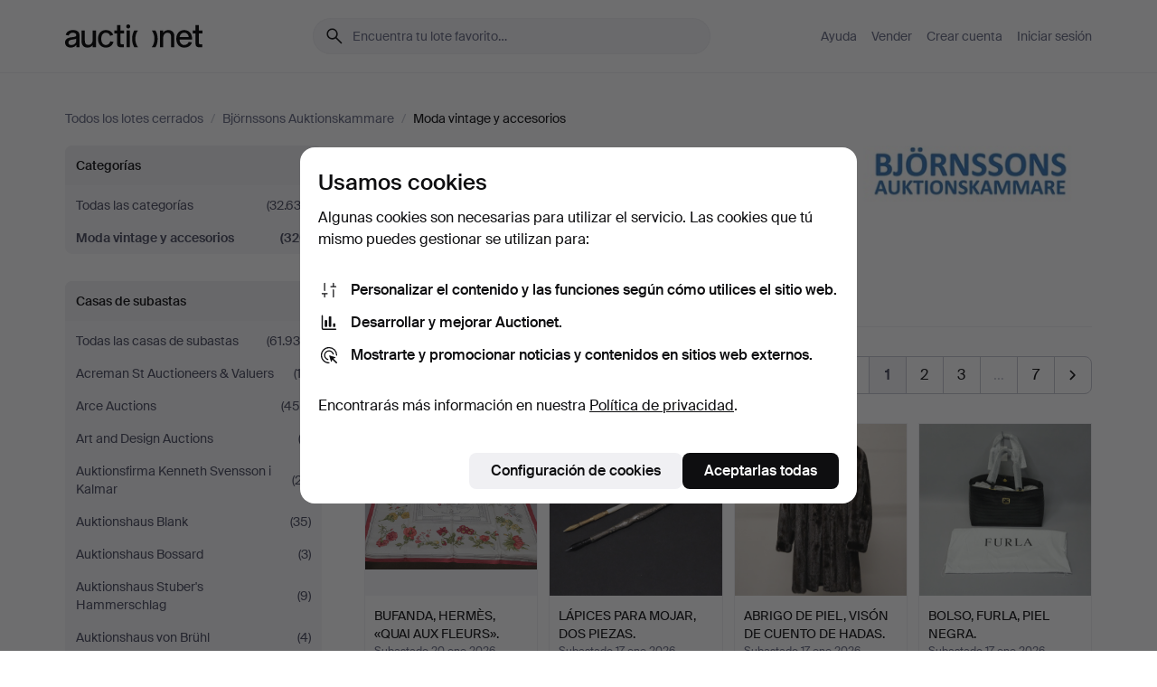

--- FILE ---
content_type: text/html; charset=utf-8
request_url: https://auctionet.com/es/search/49-moda-vintage-y-accesorios?company_id=323&is=ended&order=sold_recent
body_size: 28851
content:
<!DOCTYPE html><html class="env-production" data-controller="product-analytics" lang="es"><head><meta charset="utf-8" /><meta content="f09d35142b1e3a8a6023711d8bde4edca721e8b7" name="revision" /><meta content="width=device-width, initial-scale=1, viewport-fit=cover" name="viewport" /><meta name="csrf-param" content="authenticity_token" />
<meta name="csrf-token" content="ce_8j207WzuvV3yiBMq9JbNpPxYKpLqz0Y_2mAZRDWaikr4TIbfpOIr1efyFzPXCOgQKFYk5JuTrBj9viGZ6Vw" /><meta content="Auctionet dispone de subastas online para muebles, diseño, arte y antigüedades. Agrupamos casas de subastas de toda Europa. Haz tu puja hoy mismo." name="description" /><meta content="Auctionet" property="og:site_name" /><meta content="https://assets.auctionet.com/apple-touch-icon.png" property="og:image" /><meta name="apple-itunes-app" content="app-id=762437955" /><link href="https://auctionet.com/es/search/49-moda-vintage-y-accesorios?company_id=323&amp;is=ended&amp;order=sold_recent" rel="canonical" /><link href="https://auctionet.com/sv/search/49-moda-vintage-y-accesorios?company_id=323&amp;is=ended&amp;order=sold_recent" hreflang="sv" rel="alternate" /><link href="https://auctionet.com/en/search/49-moda-vintage-y-accesorios?company_id=323&amp;is=ended&amp;order=sold_recent" hreflang="en" rel="alternate" /><link href="https://auctionet.com/de/search/49-moda-vintage-y-accesorios?company_id=323&amp;is=ended&amp;order=sold_recent" hreflang="de" rel="alternate" /><link href="https://auctionet.com/es/search/49-moda-vintage-y-accesorios?company_id=323&amp;is=ended&amp;order=sold_recent" hreflang="es" rel="alternate" /><link href="https://auctionet.com/fi/search/49-moda-vintage-y-accesorios?company_id=323&amp;is=ended&amp;order=sold_recent" hreflang="fi" rel="alternate" /><link href="https://auctionet.com/da/search/49-moda-vintage-y-accesorios?company_id=323&amp;is=ended&amp;order=sold_recent" hreflang="da" rel="alternate" /><link href="/es/search/49-moda-vintage-y-accesorios?company_id=323&amp;is=ended&amp;order=sold_recent&amp;page=2" rel="next" /><link rel="stylesheet" href="https://assets.auctionet.com/assets/suisse-505d48d553fe8e29260856637e9959b117641ea8cddf6f14a40d304f7b5e6311.css" /><link rel="stylesheet" href="https://assets.auctionet.com/assets/riccione-3d8813f9cb3bdc85f2aeb0e6875e4a33e03ec13275150d2c55b038fe96a12241.css" /><link href="/favicon.ico" rel="shortcut icon" /><link href="/apple-touch-icon.png" rel="apple-touch-icon" /><link href="https://mastodon.social/@auctionet" rel="me" /><title>Moda vintage y accesorios en Björnssons Auktionskammare - Auctionet</title><link rel="stylesheet" href="https://assets.auctionet.com/assets/public_theme_auctionet-41d7fd521c30ff1732774a7a793ceaee4c2dcfc86c32f9e181ea69e72102dca6.css" data-turbo-track="reload" /><script>document.documentElement.classList.add("supports-js");</script><script src="https://js.honeybadger.io/v6.11/honeybadger.min.js"></script><script>window.Auctionet = window.Auctionet || {}
Auctionet.turboDrive = true
Auctionet.env = "production"
Auctionet.timeZone = "Eastern Time (US \u0026 Canada)"
Auctionet.onTouchDevice = false

Auctionet.loginPath = "/es/login"
Auctionet.topicastWebsocketUrl = "wss://topicast.auctionet.com/api/broadcast"
Auctionet.liveBiddingFrontendBaseUrl = "https://live-bidding.auctionet.com"

Auctionet.alert = function(opts) {
  if (Auctionet.env !== "production") {
    console.log("Auctionet.alert called with:")
    console.log(JSON.stringify(opts))
  }
  // NOTE: The apps will display browser alerts and know how to parse this
  //       separator format to display the title and message.
  alert(opts.title + "\n\n" + opts.message);
}
Auctionet.callbacksFromApp = {}
Auctionet.posthogAPIHost = "https://eu.i.posthog.com"
Auctionet.posthogAPIKey = "phc_MSlY1ldl6MfmQLmgw6NrIWiuBiFZUzOw00pfT58klVZ"
Auctionet.googleMapsJSApiKey = "AIzaSyBVrEZjPG5-HQns71ONoSkCLxCYW9U8kuc"</script><script>Auctionet.inAppShell = false
Auctionet.googleTagID = "G-6CPP26E9KE"
Auctionet.googleTagManagerID = "GTM-MZXZSW"
Auctionet.customerioSiteID = "53bb414e6c6ea567c2c2"
Auctionet.pinterestTagID = "2613870643713"
Auctionet.metaPixelID = "2058709570997361"</script><script>// To be used with the meta pixel
Auctionet.facebookEventId = "344f8e0b-bf94-48d6-9fab-9085c5c530ee"</script><script>if (Auctionet.env === "production" && window.Honeybadger) {
  Honeybadger.configure({
    apiKey: "hbp_PySSEmPVWjRn21au5idiu0oyPDewth0k4dgI",
    environment: "production",
    enableUncaught: false,
    enableUnhandledRejection: false,
    endpoint: "https://eu-api.honeybadger.io",
  });

  Honeybadger.setContext({
    user_id: null,
    tags: "Marketplace",
  });

  Honeybadger.beforeNotify((notice) => {
    if ([
      "In 'f.getEntriesByType(\"navigation\")', 'f.getEntriesByType' is undefined", // https://caniuse.com/mdn-api_performance_getentriesbytype
      "Can't find variable: AbortController", "AbortController is not defined", // https://caniuse.com/mdn-api_abortcontroller_abortcontroller
      "Navigator.sendBeacon: Beacon URL file:///", // Ignore errors in locally saved files.
      "Beacon URL /cdn-cgi/rum? must be either http:// or https://.", // Ignore errors in locally saved files.
    ].some((message) => notice.message.includes(message))) {
      return false;
    }

    if ([
      "AppleBot", "Applebot", "applebot" // https://support.apple.com/en-us/HT204683 can not access translations
    ].some((substring) => navigator.userAgent.includes(substring))) {
      return false;
    }

    if (notice.url.startsWith("file:///")) { // Ignore errors in locally saved files.
      return false;
    }

    // Ignore PaymentIQ third-party JS errors in a specific place.
    if (
      notice.stack.includes('node_modules/paymentiq-cashier-bootstrapper/dist/cashier.js') && [
        "Cannot read properties of null (reading 'attributes')",
        "null is not an object (evaluating 'document.querySelector(\".piq-cashier-wrapper\").attributes')"
      ].some((substring) => notice.message.includes(substring))
    ) {
      return false;
    }
  });
}</script><script data-turbo-track="reload" src="https://assets.auctionet.com/translations-59343bffe38a796ed8648cfbd516b4cf3fea4869.js"></script><script src="https://assets.auctionet.com/assets/public-40796c36aad044bfcf2a94eb422a7a5e8a439347ca26fb9fbf734d2fc3b060df.js" data-turbo-track="reload"></script></head><body><header class="site-header hide-in-print test-site-header" data-controller="toggle"><div class="site-header__main"><div class="width-container"><div class="site-header__inner"><div class="site-header__top"><div class="site-header__logo"><a href="/es"><span aria-hidden="true" class="svg"><span class="svg__auctionet-logotype"><svg viewBox="0 0 456 78" fill="#000000" xmlns="http://www.w3.org/2000/svg">
  <path d="M216.304 6.73133C216.304 3.01353 213.29 -0.00011102 209.572 -0.00011102C205.854 -0.00011102 202.841 3.01353 202.841 6.73133C202.841 10.4491 205.854 13.4628 209.572 13.4628C213.29 13.4628 216.304 10.4491 216.304 6.73133Z"/>
  <path d="M37.0516 47.0111C35.2582 48.9192 28.6963 49.8629 22.5733 50.6113C16.7536 51.358 10.9889 54.0962 10.9889 60.3194C10.9889 65.6487 14.621 68.4457 20.4686 68.4457C27.7554 68.4457 37.0516 64.3635 37.0516 53.7375V47.0111ZM37.1607 75.705L37.1624 68.2677C33.4194 74.4584 25.0401 76.9627 18.3948 76.9627C8.40173 76.9627 0 70.6337 0 60.3239C0 48.2766 8.85176 43.9012 23.7062 42.4151C34.3223 41.3331 37.0516 39.4714 37.0516 35.959C37.0516 31.0148 33.8459 27.5753 25.3479 27.5753C19.6251 27.5753 13.988 30.3997 11.9617 36.9531L2.11079 34.6694C4.55462 24.6999 13.8234 18.7554 25.766 18.7554C41.9185 18.7554 47.8294 26.4283 47.8294 35.7474V75.705H37.1607Z"/>
  <path d="M91.8616 68.3691C87.6148 74.5419 81.3692 76.9678 74.5353 76.9678C64.4499 76.9678 54.8145 71.0239 54.8145 56.9538V20.0261H65.5923V53.7017C65.5923 64.1856 69.9074 67.9465 77.9106 67.9465C84.9365 67.9465 91.7558 62.0625 91.7558 50.6377V20.0261H102.534V75.7011L91.8655 75.7084L91.8616 68.3691Z"/>
  <path d="M325.493 27.3917C329.74 21.2189 335.985 18.793 342.819 18.793C352.905 18.793 362.54 24.7369 362.54 38.8071V75.7348H351.762V42.0592C351.762 31.5752 347.447 27.8143 339.444 27.8143C332.418 27.8143 325.599 33.6983 325.599 45.1232V75.7348H314.82V20.0597L325.489 20.0524L325.493 27.3917Z"/>
  <path d="M135.413 68.2478C145.37 68.2478 148.69 60.7311 149.882 56.2598L160.775 57.92C158.646 65.7217 151.795 76.9669 135.413 76.9669C119.541 76.9669 109.102 65.382 109.102 47.8637C109.102 30.3438 119.545 18.76 135.422 18.76C151.598 18.76 157.812 29.8121 159.606 34.6275L149.544 37.9479C148.37 34.6919 145.072 27.4779 135.423 27.4779C126.072 27.4779 120.091 35.2248 120.091 47.8637C120.091 60.5033 126.067 68.249 135.413 68.249V68.2478Z"/>
  <path d="M380.2 42.2794H410.404C409.566 34.5516 404.736 27.5118 395.201 27.5118C385.868 27.5118 381.039 34.5516 380.2 42.2794ZM420.972 59.5328C418.431 67.5539 411.671 77.0017 395.303 77.0017C379.641 77.0017 369.106 65.3155 369.106 47.9944C369.106 30.479 379.237 18.7939 395.202 18.7939C411.369 18.7939 422.733 30.5803 421.298 50.4891H379.994C380.31 60.6378 386.071 68.2827 395.303 68.2827C404.939 68.2827 408.694 62.1602 410.089 58.1799L420.972 59.5328Z"/>
  <path d="M214.96 20.0258L214.96 75.7015H204.183V20.0258H214.96Z"/>
  <path d="M450.074 66.0157C451.276 66.0157 453.805 66.0196 455.38 65.9429V75.6997C454.197 75.805 450.17 75.9108 447.432 75.9108C437.614 75.9108 433.032 73.5722 433.032 63.6748V29.6857H423.846V20.0246H433.032V2.21425H443.81V20.0246H455.999L456 29.6857H443.81V60.2274C443.81 65.4324 445.787 66.0146 450.074 66.0146V66.0157Z"/>
  <path d="M189.726 65.9819C190.928 65.9819 193.456 65.9858 195.032 65.9091V75.6659C193.848 75.7712 189.821 75.877 187.084 75.877C177.265 75.877 172.683 73.5384 172.683 63.641V29.6519H163.498V19.9908H172.683V2.18044H183.461V19.9908H195.651L195.651 29.6519H183.461V60.1936C183.461 65.3986 185.438 65.9807 189.726 65.9807V65.9819Z"/>
  <path d="M241.895 75.7351C242.036 75.7351 242.113 75.575 242.025 75.4658C236.321 68.3722 233.146 58.6317 233.146 47.8981C233.146 37.1634 236.322 27.4228 242.025 20.3292C242.113 20.2195 242.037 20.0594 241.897 20.0594H229.661C224.973 28.2249 222.449 37.8429 222.449 47.8981C222.449 57.9527 224.973 67.5701 229.661 75.7351H241.895Z"/>
  <path d="M287.866 75.7351C287.726 75.7351 287.649 75.575 287.737 75.4658C293.441 68.3722 296.616 58.6317 296.616 47.8981C296.616 37.1634 293.44 27.4228 287.736 20.3292C287.648 20.2195 287.725 20.0594 287.865 20.0594H300.1C304.788 28.2249 307.313 37.8429 307.313 47.8981C307.313 57.9527 304.789 67.5701 300.101 75.7351H287.866Z"/>
</svg></span></span><span class="sr-only test-sr-only">Auctionet.com</span></a></div><div class="site-header__search-top"><form class="site-search test-site-search" data-controller="turbo-get-form site-search" data-site-search-drop-template-value="&lt;div class=&quot;site-header__search__dropdown__option js-site-search-drop-option test-active-search-option test-search-dropdown-option-active&quot; data-event_id=&quot;&quot; data-name=&quot;En curso&quot; data-value=&quot;active&quot;&gt;Buscar entre subastas &lt;strong&gt;en curso&lt;/strong&gt;&lt;/div&gt;&lt;div class=&quot;site-header__search__dropdown__option js-site-search-drop-option test-search-dropdown-option-ended current&quot; data-event_id=&quot;&quot; data-name=&quot;Cerradas&quot; data-value=&quot;ended&quot;&gt;Buscar entre subastas &lt;strong&gt;cerradas&lt;/strong&gt;&lt;/div&gt;" action="/es/search/49-moda-vintage-y-accesorios" accept-charset="UTF-8" method="get"><div class="site-search__inner"><input type="hidden" name="event_id" value="" class="test-site-search-hidden-field" data-original-value="" data-site-search-target="eventIdField" /><input type="hidden" name="company_id" value="323" class="test-site-search-hidden-field" data-original-value="323" /><input type="hidden" name="order" value="sold_recent" class="test-site-search-hidden-field" data-original-value="sold_recent" /><input type="hidden" name="is" value="ended" class="test-site-search-hidden-field" data-original-value="ended" data-site-search-target="isField" /><span aria-hidden="true" class="material-icon material-icon--name-search site-search__icon"><svg xmlns="http://www.w3.org/2000/svg" viewBox="0 0 20 20"><path d="M15.792 16.688 11.083 12q-.687.542-1.489.802t-1.615.26q-2.146 0-3.646-1.479t-1.5-3.625q0-2.125 1.5-3.635 1.5-1.511 3.646-1.511 2.125 0 3.604 1.5t1.479 3.646q0 .854-.25 1.657-.25.802-.791 1.447l4.708 4.73q.188.187.177.448-.01.26-.198.448-.208.208-.468.208-.261 0-.448-.208Zm-7.813-4.959q1.563 0 2.656-1.104 1.094-1.104 1.094-2.667 0-1.583-1.083-2.698-1.084-1.114-2.667-1.114-1.604 0-2.708 1.114-1.104 1.115-1.104 2.698 0 1.584 1.104 2.677 1.104 1.094 2.708 1.094Z"/></svg></span><input autocapitalize="off" class="form__input--search site-search__query test-search-field" name="q" placeholder="Encuentra tu lote favorito…" type="search" /><div class="site-search__scope-select-and-submit"><button class="site-search__scope-select test-search-dropdown" data-site-search-target="dropTrigger" type="button">Cerradas<span aria-hidden="true" class="material-icon material-icon--name-unfold_more"><svg xmlns="http://www.w3.org/2000/svg" viewBox="0 0 20 20"><path d="M6.979 6.792q-.208-.209-.208-.459t.208-.458l2.459-2.458q.124-.125.27-.188.146-.062.292-.062t.292.062q.146.063.27.188l2.459 2.458q.208.208.208.458t-.208.459q-.188.187-.438.187t-.458-.187L10 4.667 7.896 6.771q-.208.208-.469.208-.26 0-.448-.187ZM10 16.875q-.146 0-.292-.063-.146-.062-.27-.187l-2.459-2.458q-.208-.209-.208-.459t.208-.437q.188-.209.438-.209t.458.209L10 15.396l2.104-2.125q.208-.209.469-.209.26 0 .448.209.208.187.208.437t-.208.459l-2.459 2.458q-.124.125-.27.187-.146.063-.292.063Z"/></svg></span></button><button class="button button--small site-search__submit" type="submit"><span class="site-search__submit-text">Busca</span><span aria-hidden="true" class="material-icon material-icon--name-arrow_forward site-search__submit-icon"><svg xmlns="http://www.w3.org/2000/svg" viewBox="0 0 20 20"><path d="M9.542 15.896q-.23-.229-.23-.469 0-.239.209-.469l4.312-4.291H4.312q-.25 0-.458-.198-.208-.198-.208-.469 0-.271.208-.469.208-.198.458-.198h9.521L9.521 5.062q-.209-.229-.209-.479 0-.25.23-.479.229-.208.458-.208t.458.208l5.313 5.334q.146.124.208.27.063.146.063.292t-.063.292q-.062.146-.208.27l-5.313 5.334q-.229.208-.458.208t-.458-.208Z"/></svg></span></button></div></div></form></div><div class="site-header__nav-top"><nav class="site-nav"><ul class="site-nav__list"><li class="site-nav__item"><a class="site-nav__link" href="/es/help">Ayuda</a></li><li class="site-nav__item"><a class="site-nav__link" href="/es/sell">Vender</a></li><li class="site-nav__item"><a class="site-nav__link" href="/es/signup?go_to=%2Fes%2Fsearch%2F49-moda-vintage-y-accesorios%3Fcompany_id%3D323%26is%3Dended%26order%3Dsold_recent&amp;signup_company_id=323">Crear cuenta</a></li><li class="site-nav__item"><a class="site-nav__link" href="/es/login?go_to=%2Fes%2Fsearch%2F49-moda-vintage-y-accesorios%3Fcompany_id%3D323%26is%3Dended%26order%3Dsold_recent">Iniciar sesión</a></li></ul></nav></div><div class="site-header__toggle-buttons"><button aria-expanded="false" class="site-header__toggle-menu" data-action="toggle#toggle" data-toggle-id-param="site-header-nav-bottom" data-toggle-target="trigger" id="site-header-toggle-nav-bottom"><span class="site-header__toggle-menu--menu"><span aria-hidden="true" class="material-icon material-icon--name-menu"><svg xmlns="http://www.w3.org/2000/svg" viewBox="0 0 20 20"><path d="M3.375 14.688q-.271 0-.469-.198-.198-.198-.198-.469 0-.25.198-.459.198-.208.469-.208h13.25q.271 0 .469.208.198.209.198.459 0 .271-.198.469-.198.198-.469.198Zm0-4.021q-.271 0-.469-.198-.198-.198-.198-.469 0-.271.198-.469.198-.198.469-.198h13.25q.271 0 .469.198.198.198.198.469 0 .271-.198.469-.198.198-.469.198Zm0-4.021q-.271 0-.469-.208-.198-.209-.198-.459 0-.271.198-.469.198-.198.469-.198h13.25q.271 0 .469.198.198.198.198.469 0 .25-.198.459-.198.208-.469.208Z"/></svg></span></span><span class="site-header__toggle-menu--close"><span aria-hidden="true" class="material-icon material-icon--name-close"><svg xmlns="http://www.w3.org/2000/svg" viewBox="0 0 20 20"><path d="m10 10.938-4.167 4.166q-.187.188-.448.188-.26 0-.468-.209-.209-.208-.209-.468 0-.261.209-.469L9.062 10 4.896 5.833q-.188-.187-.188-.458t.209-.479q.208-.208.468-.208.261 0 .469.208L10 9.062l4.167-4.166q.187-.188.458-.198.271-.01.479.198.208.208.208.469 0 .26-.208.468L10.938 10l4.166 4.167q.188.187.198.448.01.26-.198.468-.208.209-.469.209-.26 0-.468-.209Z"/></svg></span></span></button></div></div><div class="site-header__nav-bottom" data-toggle-hidden="true" data-toggle-target="visibleWhenExpanded" id="site-header-nav-bottom"><nav class="site-nav"><ul class="site-nav__list"><li class="site-nav__item"><a class="site-nav__link" href="/es/help">Ayuda</a></li><li class="site-nav__item"><a class="site-nav__link" href="/es/sell">Vender</a></li><li class="site-nav__item"><a class="site-nav__link" href="/es/signup?go_to=%2Fes%2Fsearch%2F49-moda-vintage-y-accesorios%3Fcompany_id%3D323%26is%3Dended%26order%3Dsold_recent&amp;signup_company_id=323">Crear cuenta</a></li><li class="site-nav__item"><a class="site-nav__link" href="/es/login?go_to=%2Fes%2Fsearch%2F49-moda-vintage-y-accesorios%3Fcompany_id%3D323%26is%3Dended%26order%3Dsold_recent">Iniciar sesión</a></li></ul></nav></div><div class="site-header__search-bottom" data-toggle-hidden="false" data-toggle-target="" id="site-header-search-bottom"><form class="site-search test-site-search" data-controller="turbo-get-form site-search" data-site-search-drop-template-value="&lt;div class=&quot;site-header__search__dropdown__option js-site-search-drop-option test-active-search-option test-search-dropdown-option-active&quot; data-event_id=&quot;&quot; data-name=&quot;En curso&quot; data-value=&quot;active&quot;&gt;Buscar entre subastas &lt;strong&gt;en curso&lt;/strong&gt;&lt;/div&gt;&lt;div class=&quot;site-header__search__dropdown__option js-site-search-drop-option test-search-dropdown-option-ended current&quot; data-event_id=&quot;&quot; data-name=&quot;Cerradas&quot; data-value=&quot;ended&quot;&gt;Buscar entre subastas &lt;strong&gt;cerradas&lt;/strong&gt;&lt;/div&gt;" action="/es/search/49-moda-vintage-y-accesorios" accept-charset="UTF-8" method="get"><div class="site-search__inner"><input type="hidden" name="event_id" value="" class="test-site-search-hidden-field" data-original-value="" data-site-search-target="eventIdField" /><input type="hidden" name="company_id" value="323" class="test-site-search-hidden-field" data-original-value="323" /><input type="hidden" name="order" value="sold_recent" class="test-site-search-hidden-field" data-original-value="sold_recent" /><input type="hidden" name="is" value="ended" class="test-site-search-hidden-field" data-original-value="ended" data-site-search-target="isField" /><span aria-hidden="true" class="material-icon material-icon--name-search site-search__icon"><svg xmlns="http://www.w3.org/2000/svg" viewBox="0 0 20 20"><path d="M15.792 16.688 11.083 12q-.687.542-1.489.802t-1.615.26q-2.146 0-3.646-1.479t-1.5-3.625q0-2.125 1.5-3.635 1.5-1.511 3.646-1.511 2.125 0 3.604 1.5t1.479 3.646q0 .854-.25 1.657-.25.802-.791 1.447l4.708 4.73q.188.187.177.448-.01.26-.198.448-.208.208-.468.208-.261 0-.448-.208Zm-7.813-4.959q1.563 0 2.656-1.104 1.094-1.104 1.094-2.667 0-1.583-1.083-2.698-1.084-1.114-2.667-1.114-1.604 0-2.708 1.114-1.104 1.115-1.104 2.698 0 1.584 1.104 2.677 1.104 1.094 2.708 1.094Z"/></svg></span><input autocapitalize="off" class="form__input--search site-search__query test-search-field" name="q" placeholder="Encuentra tu lote favorito…" type="search" /><div class="site-search__scope-select-and-submit"><button class="site-search__scope-select test-search-dropdown" data-site-search-target="dropTrigger" type="button">Cerradas<span aria-hidden="true" class="material-icon material-icon--name-unfold_more"><svg xmlns="http://www.w3.org/2000/svg" viewBox="0 0 20 20"><path d="M6.979 6.792q-.208-.209-.208-.459t.208-.458l2.459-2.458q.124-.125.27-.188.146-.062.292-.062t.292.062q.146.063.27.188l2.459 2.458q.208.208.208.458t-.208.459q-.188.187-.438.187t-.458-.187L10 4.667 7.896 6.771q-.208.208-.469.208-.26 0-.448-.187ZM10 16.875q-.146 0-.292-.063-.146-.062-.27-.187l-2.459-2.458q-.208-.209-.208-.459t.208-.437q.188-.209.438-.209t.458.209L10 15.396l2.104-2.125q.208-.209.469-.209.26 0 .448.209.208.187.208.437t-.208.459l-2.459 2.458q-.124.125-.27.187-.146.063-.292.063Z"/></svg></span></button><button class="button button--small site-search__submit" type="submit"><span class="site-search__submit-text">Busca</span><span aria-hidden="true" class="material-icon material-icon--name-arrow_forward site-search__submit-icon"><svg xmlns="http://www.w3.org/2000/svg" viewBox="0 0 20 20"><path d="M9.542 15.896q-.23-.229-.23-.469 0-.239.209-.469l4.312-4.291H4.312q-.25 0-.458-.198-.208-.198-.208-.469 0-.271.208-.469.208-.198.458-.198h9.521L9.521 5.062q-.209-.229-.209-.479 0-.25.23-.479.229-.208.458-.208t.458.208l5.313 5.334q.146.124.208.27.063.146.063.292t-.063.292q-.062.146-.208.27l-5.313 5.334q-.229.208-.458.208t-.458-.208Z"/></svg></span></button></div></div></form></div></div></div></div></header><div class="site-content"><div class="width-container"><noscript><div class="message message--centered message--outside-content-box message--alert test-message-alert "><span aria-hidden="true" class="material-icon material-icon--name-warning material-icon--yellow vertical-align-middle "><svg xmlns="http://www.w3.org/2000/svg" viewBox="0 0 20 20"><path d="M10.021 10.458Zm-7.083 6.625q-.459 0-.698-.395-.24-.396-.011-.792L9.312 3.688q.25-.396.688-.396.438 0 .688.396l7.083 12.208q.229.396-.011.792-.239.395-.698.395Zm7.083-8.562q-.271 0-.469.198-.198.198-.198.469v2.75q0 .25.198.458.198.208.469.208.271 0 .469-.208.198-.208.198-.458v-2.75q0-.271-.198-.469-.198-.198-.469-.198Zm0 6.312q.291 0 .5-.208.208-.208.208-.5 0-.292-.208-.5-.209-.208-.5-.208-.292 0-.5.208-.209.208-.209.5 0 .292.209.5.208.208.5.208Zm-6.167.917h12.292L10 5.167Z"/></svg></span> ¡Hola! Parece que tienes JavaScript desactivado. Actívalo para visualizar esta web correctamente.</div></noscript><ul class="breadcrumbs hide-in-print test-breadcrumbs breadcrumbs--unimportant" itemscope="" itemtype="http://schema.org/BreadcrumbList"><li itemprop="itemListElement" itemscope="itemscope" itemtype="http://schema.org/ListItem"><a itemprop="item" href="/es/search?is=ended"><span itemprop="name">Todos los lotes cerrados</span></a><meta content="1" itemprop="position" /></li><li><span class="divider"> / </span></li><li itemprop="itemListElement" itemscope="itemscope" itemtype="http://schema.org/ListItem"><a itemprop="item" href="/es/search?company_id=323&amp;is=ended"><span itemprop="name">Björnssons Auktionskammare</span></a><meta content="2" itemprop="position" /></li><li><span class="divider"> / </span></li><li class="active" itemprop="itemListElement" itemscope="itemscope" itemtype="http://schema.org/ListItem"><span><span itemprop="name">Moda vintage y accesorios</span></span><meta content="3" itemprop="position" /></li></ul><div class="site-content__inner site-content__inner--marginless-on-small-displays"><h1 class="sr-only">Moda vintage y accesorios en Björnssons Auktionskammare</h1><script>(function() {
  var path = "/es/my/saved_searches?category_id=49-moda-vintage-y-accesorios\u0026company_id=323\u0026is=ended\u0026order=sold_recent\u0026toggle=true"
  var addErrorMessage = "No se ha podido guardar la búsqueda. Inténtalo de nuevo."
  var removeErrorMessage = "No se ha podido eliminar la búsqueda guardada. Inténtalo de nuevo."

  Auctionet.callbacksFromApp.saveSearch = function() {
    if (!Auctionet.isBuyerLoggedIn) {
      Auctionet.postMessageToApp({ action: "undoTogglingSaveSearch" });
      Auctionet.showLoginThatPerformsAction("save");
      return;
    }

    $.ajax({ url: path, method: "post", error: function() {
      Auctionet.postMessageToApp({ action: "errorTogglingSaveSearch", params: { message: addErrorMessage } });
    }});
  };

  Auctionet.callbacksFromApp.unsaveSearch = function() {
    $.ajax({ url: path, method: "delete", error: function() {
      Auctionet.postMessageToApp({ action: "errorTogglingSaveSearch", params: { message: removeErrorMessage } });
    }});

    // If you go from the list of saved searches to a saved search, then un-save it and then go back, that list should update.
    Turbo.clearCache();
  };
})();</script><div data-controller="toggle-class" data-toggle-class-toggle-class-value="search-page__filters--visible-on-small-displays"><a class="search-page__filter-toggle site-content__inner--marginless-on-small-displays__padded-away-from-margin" data-action="toggle-class#toggle" href="#"><span aria-hidden="true" class="material-icon material-icon--name-filter_alt vertical-align-middle"><svg xmlns="http://www.w3.org/2000/svg" viewBox="0 0 20 20"><path d="M11.25 10.688v4.833q0 .312-.208.521-.209.208-.521.208H9.479q-.312 0-.521-.208-.208-.209-.208-.521v-4.833L4.083 4.771q-.229-.333-.062-.677.167-.344.562-.344h10.834q.395 0 .562.344.167.344-.062.677ZM10 10.125l3.958-5.042H6.042Zm0 0Z"/></svg></span> <span class="hide-in-apps">Filtros</span><span class="only-show-in-apps">Filtra y ordena</span></a><div class="menu-box-container"><div class="menu-box-container__filters search-page__filters test-facets" data-toggle-class-target="target"><nav class="menu-box" data-controller="toggle-class" data-toggle-class-target="target" data-toggle-class-toggle-class-value="is-expanded"><h2 class="menu-box__header" data-action="click-&gt;toggle-class#toggle">Categorías<span aria-hidden="true" class="material-icon material-icon--name-expand_more box-toggle"><svg xmlns="http://www.w3.org/2000/svg" viewBox="0 0 20 20"><path d="M10 12.208q-.146 0-.292-.052t-.27-.198L5.75 8.292q-.188-.209-.177-.49.01-.281.198-.469.229-.208.479-.198.25.011.458.198L10 10.646l3.312-3.292q.188-.208.438-.208t.479.208q.209.208.209.479t-.209.459l-3.667 3.666q-.124.146-.27.198-.146.052-.292.052Z"/></svg></span></h2><ul class="menu-box__items"><li class="menu-box__item menu-box__item--all"><a class="menu-box__link" href="/es/search?company_id=323&amp;is=ended&amp;order=sold_recent"><span class="menu-box__link__text">Todas las categorías</span> <span class="menu-box__link__count">(32.632)</span></a></li><li class="menu-box__item is-active"><a class="menu-box__link" href="/es/search/49-moda-vintage-y-accesorios?company_id=323&amp;is=ended&amp;order=sold_recent"><span class="menu-box__link__text">Moda vintage y accesorios</span> <span class="menu-box__link__count">(320)</span></a></li></ul></nav><nav class="menu-box test-search-companies-box" data-controller="toggle-class" data-toggle-class-target="target" data-toggle-class-toggle-class-value="is-expanded"><h2 class="menu-box__header" data-action="click-&gt;toggle-class#toggle">Casas de subastas<span aria-hidden="true" class="material-icon material-icon--name-expand_more box-toggle"><svg xmlns="http://www.w3.org/2000/svg" viewBox="0 0 20 20"><path d="M10 12.208q-.146 0-.292-.052t-.27-.198L5.75 8.292q-.188-.209-.177-.49.01-.281.198-.469.229-.208.479-.198.25.011.458.198L10 10.646l3.312-3.292q.188-.208.438-.208t.479.208q.209.208.209.479t-.209.459l-3.667 3.666q-.124.146-.27.198-.146.052-.292.052Z"/></svg></span></h2><ul class="menu-box__items"><li class="menu-box__item menu-box__item--all"><a class="menu-box__link" href="/es/search/49-moda-vintage-y-accesorios?is=ended&amp;order=sold_recent"><span class="menu-box__link__text">Todas las casas de subastas</span> <span class="menu-box__link__count">(61.938)</span></a></li><li class="menu-box__item"><a class="menu-box__link" href="/es/search/49-moda-vintage-y-accesorios?company_id=414&amp;is=ended&amp;order=sold_recent"><span class="menu-box__link__text">Acreman St Auctioneers &amp; Valuers</span> <span class="menu-box__link__count">(12)</span></a></li><li class="menu-box__item"><a class="menu-box__link" href="/es/search/49-moda-vintage-y-accesorios?company_id=491&amp;is=ended&amp;order=sold_recent"><span class="menu-box__link__text">Arce Auctions</span> <span class="menu-box__link__count">(458)</span></a></li><li class="menu-box__item"><a class="menu-box__link" href="/es/search/49-moda-vintage-y-accesorios?company_id=284&amp;is=ended&amp;order=sold_recent"><span class="menu-box__link__text">Art and Design Auctions</span> <span class="menu-box__link__count">(2)</span></a></li><li class="menu-box__item"><a class="menu-box__link" href="/es/search/49-moda-vintage-y-accesorios?company_id=398&amp;is=ended&amp;order=sold_recent"><span class="menu-box__link__text">Auktionsfirma Kenneth Svensson i Kalmar</span> <span class="menu-box__link__count">(27)</span></a></li><li class="menu-box__item"><a class="menu-box__link" href="/es/search/49-moda-vintage-y-accesorios?company_id=90&amp;is=ended&amp;order=sold_recent"><span class="menu-box__link__text">Auktionshaus Blank</span> <span class="menu-box__link__count">(35)</span></a></li><li class="menu-box__item"><a class="menu-box__link" href="/es/search/49-moda-vintage-y-accesorios?company_id=93&amp;is=ended&amp;order=sold_recent"><span class="menu-box__link__text">Auktionshaus Bossard</span> <span class="menu-box__link__count">(3)</span></a></li><li class="menu-box__item"><a class="menu-box__link" href="/es/search/49-moda-vintage-y-accesorios?company_id=408&amp;is=ended&amp;order=sold_recent"><span class="menu-box__link__text">Auktionshaus Stuber&#39;s Hammerschlag</span> <span class="menu-box__link__count">(9)</span></a></li><li class="menu-box__item"><a class="menu-box__link" href="/es/search/49-moda-vintage-y-accesorios?company_id=75&amp;is=ended&amp;order=sold_recent"><span class="menu-box__link__text">Auktionshaus von Brühl </span> <span class="menu-box__link__count">(4)</span></a></li><li class="menu-box__item"><a class="menu-box__link" href="/es/search/49-moda-vintage-y-accesorios?company_id=1&amp;is=ended&amp;order=sold_recent"><span class="menu-box__link__text">Auktionshuset Kolonn</span> <span class="menu-box__link__count">(2.228)</span></a></li><li class="menu-box__item"><a class="menu-box__link" href="/es/search/49-moda-vintage-y-accesorios?company_id=407&amp;is=ended&amp;order=sold_recent"><span class="menu-box__link__text">Auktionshuset STO Bohuslän</span> <span class="menu-box__link__count">(182)</span></a></li><li class="menu-box__item"><a class="menu-box__link" href="/es/search/49-moda-vintage-y-accesorios?company_id=46&amp;is=ended&amp;order=sold_recent"><span class="menu-box__link__text">Auktionshuset Thelin &amp; Johansson</span> <span class="menu-box__link__count">(548)</span></a></li><li class="menu-box__item"><a class="menu-box__link" href="/es/search/49-moda-vintage-y-accesorios?company_id=411&amp;is=ended&amp;order=sold_recent"><span class="menu-box__link__text">Auktionshuset Thörner &amp; Ek</span> <span class="menu-box__link__count">(316)</span></a></li><li class="menu-box__item"><a class="menu-box__link" href="/es/search/49-moda-vintage-y-accesorios?company_id=487&amp;is=ended&amp;order=sold_recent"><span class="menu-box__link__text">Auktionskammaren Sydost Kalmar</span> <span class="menu-box__link__count">(97)</span></a></li><li class="menu-box__item"><a class="menu-box__link" href="/es/search/49-moda-vintage-y-accesorios?company_id=324&amp;is=ended&amp;order=sold_recent"><span class="menu-box__link__text">Auktionsmagasinet Vänersborg</span> <span class="menu-box__link__count">(558)</span></a></li><li class="menu-box__item"><a class="menu-box__link" href="/es/search/49-moda-vintage-y-accesorios?company_id=6&amp;is=ended&amp;order=sold_recent"><span class="menu-box__link__text">Auktionsverket Engelholm</span> <span class="menu-box__link__count">(1.514)</span></a></li><li class="menu-box__item"><a class="menu-box__link" href="/es/search/49-moda-vintage-y-accesorios?company_id=223&amp;is=ended&amp;order=sold_recent"><span class="menu-box__link__text">Balclis</span> <span class="menu-box__link__count">(683)</span></a></li><li class="menu-box__item"><a class="menu-box__link" href="/es/search/49-moda-vintage-y-accesorios?company_id=248&amp;is=ended&amp;order=sold_recent"><span class="menu-box__link__text">Barcelona Auctions</span> <span class="menu-box__link__count">(2.349)</span></a></li><li class="menu-box__item"><a class="menu-box__link" href="/es/search/49-moda-vintage-y-accesorios?company_id=566&amp;is=ended&amp;order=sold_recent"><span class="menu-box__link__text">Bidstrup Auktioner</span> <span class="menu-box__link__count">(20)</span></a></li><li class="menu-box__item"><a class="menu-box__link" href="/es/search/49-moda-vintage-y-accesorios?company_id=365&amp;is=ended&amp;order=sold_recent"><span class="menu-box__link__text">Bishop &amp; Miller</span> <span class="menu-box__link__count">(965)</span></a></li><li class="menu-box__item is-active"><a class="menu-box__link" href="/es/search/49-moda-vintage-y-accesorios?company_id=323&amp;is=ended&amp;order=sold_recent"><span class="menu-box__link__text">Björnssons Auktionskammare</span> <span class="menu-box__link__count">(320)</span></a></li><li class="menu-box__item"><a class="menu-box__link" href="/es/search/49-moda-vintage-y-accesorios?company_id=325&amp;is=ended&amp;order=sold_recent"><span class="menu-box__link__text">Borås Auktionshall</span> <span class="menu-box__link__count">(113)</span></a></li><li class="menu-box__item"><a class="menu-box__link" href="/es/search/49-moda-vintage-y-accesorios?company_id=320&amp;is=ended&amp;order=sold_recent"><span class="menu-box__link__text">Chalkwell Auctions</span> <span class="menu-box__link__count">(395)</span></a></li><li class="menu-box__item"><a class="menu-box__link" href="/es/search/49-moda-vintage-y-accesorios?company_id=67&amp;is=ended&amp;order=sold_recent"><span class="menu-box__link__text">Colombos</span> <span class="menu-box__link__count">(18)</span></a></li><li class="menu-box__item"><a class="menu-box__link" href="/es/search/49-moda-vintage-y-accesorios?company_id=91&amp;is=ended&amp;order=sold_recent"><span class="menu-box__link__text">Connoisseur Bokauktioner</span> <span class="menu-box__link__count">(11)</span></a></li><li class="menu-box__item"><a class="menu-box__link" href="/es/search/49-moda-vintage-y-accesorios?company_id=112&amp;is=ended&amp;order=sold_recent"><span class="menu-box__link__text">Crafoord Auktioner Lund</span> <span class="menu-box__link__count">(512)</span></a></li><li class="menu-box__item"><a class="menu-box__link" href="/es/search/49-moda-vintage-y-accesorios?company_id=283&amp;is=ended&amp;order=sold_recent"><span class="menu-box__link__text">Crafoord Auktioner Malmö</span> <span class="menu-box__link__count">(122)</span></a></li><li class="menu-box__item"><a class="menu-box__link" href="/es/search/49-moda-vintage-y-accesorios?company_id=232&amp;is=ended&amp;order=sold_recent"><span class="menu-box__link__text">Crafoord Auktioner Stockholm</span> <span class="menu-box__link__count">(874)</span></a></li><li class="menu-box__item"><a class="menu-box__link" href="/es/search/49-moda-vintage-y-accesorios?company_id=185&amp;is=ended&amp;order=sold_recent"><span class="menu-box__link__text">Dreweatts Online</span> <span class="menu-box__link__count">(40)</span></a></li><li class="menu-box__item"><a class="menu-box__link" href="/es/search/49-moda-vintage-y-accesorios?company_id=189&amp;is=ended&amp;order=sold_recent"><span class="menu-box__link__text">Ekenbergs</span> <span class="menu-box__link__count">(2.366)</span></a></li><li class="menu-box__item"><a class="menu-box__link" href="/es/search/49-moda-vintage-y-accesorios?company_id=405&amp;is=ended&amp;order=sold_recent"><span class="menu-box__link__text">Formstad Auktioner</span> <span class="menu-box__link__count">(383)</span></a></li><li class="menu-box__item"><a class="menu-box__link" href="/es/search/49-moda-vintage-y-accesorios?company_id=4&amp;is=ended&amp;order=sold_recent"><span class="menu-box__link__text">Garpenhus Auktioner</span> <span class="menu-box__link__count">(1.511)</span></a></li><li class="menu-box__item"><a class="menu-box__link" href="/es/search/49-moda-vintage-y-accesorios?company_id=447&amp;is=ended&amp;order=sold_recent"><span class="menu-box__link__text">Gomér &amp; Andersson Jönköping</span> <span class="menu-box__link__count">(119)</span></a></li><li class="menu-box__item"><a class="menu-box__link" href="/es/search/49-moda-vintage-y-accesorios?company_id=9&amp;is=ended&amp;order=sold_recent"><span class="menu-box__link__text">Gomér &amp; Andersson Linköping</span> <span class="menu-box__link__count">(3.626)</span></a></li><li class="menu-box__item"><a class="menu-box__link" href="/es/search/49-moda-vintage-y-accesorios?company_id=95&amp;is=ended&amp;order=sold_recent"><span class="menu-box__link__text">Gomér &amp; Andersson Norrköping</span> <span class="menu-box__link__count">(1.879)</span></a></li><li class="menu-box__item"><a class="menu-box__link" href="/es/search/49-moda-vintage-y-accesorios?company_id=234&amp;is=ended&amp;order=sold_recent"><span class="menu-box__link__text">Gomér &amp; Andersson Nyköping</span> <span class="menu-box__link__count">(454)</span></a></li><li class="menu-box__item"><a class="menu-box__link" href="/es/search/49-moda-vintage-y-accesorios?company_id=10&amp;is=ended&amp;order=sold_recent"><span class="menu-box__link__text">Göteborgs Auktionsverk</span> <span class="menu-box__link__count">(4.180)</span></a></li><li class="menu-box__item"><a class="menu-box__link" href="/es/search/49-moda-vintage-y-accesorios?company_id=231&amp;is=ended&amp;order=sold_recent"><span class="menu-box__link__text">Halmstads Auktionskammare</span> <span class="menu-box__link__count">(611)</span></a></li><li class="menu-box__item"><a class="menu-box__link" href="/es/search/49-moda-vintage-y-accesorios?company_id=326&amp;is=ended&amp;order=sold_recent"><span class="menu-box__link__text">Handelslagret Auktionsservice</span> <span class="menu-box__link__count">(300)</span></a></li><li class="menu-box__item"><a class="menu-box__link" href="/es/search/49-moda-vintage-y-accesorios?company_id=11&amp;is=ended&amp;order=sold_recent"><span class="menu-box__link__text">Helsingborgs Auktionskammare</span> <span class="menu-box__link__count">(5.907)</span></a></li><li class="menu-box__item"><a class="menu-box__link" href="/es/search/49-moda-vintage-y-accesorios?company_id=227&amp;is=ended&amp;order=sold_recent"><span class="menu-box__link__text">Hälsinglands Auktionsverk</span> <span class="menu-box__link__count">(708)</span></a></li><li class="menu-box__item"><a class="menu-box__link" href="/es/search/49-moda-vintage-y-accesorios?company_id=152&amp;is=ended&amp;order=sold_recent"><span class="menu-box__link__text">Höganäs Auktionsverk</span> <span class="menu-box__link__count">(723)</span></a></li><li class="menu-box__item"><a class="menu-box__link" href="/es/search/49-moda-vintage-y-accesorios?company_id=224&amp;is=ended&amp;order=sold_recent"><span class="menu-box__link__text">Höörs Auktionshall</span> <span class="menu-box__link__count">(349)</span></a></li><li class="menu-box__item"><a class="menu-box__link" href="/es/search/49-moda-vintage-y-accesorios?company_id=49&amp;is=ended&amp;order=sold_recent"><span class="menu-box__link__text">Kalmar Auktionsverk</span> <span class="menu-box__link__count">(437)</span></a></li><li class="menu-box__item"><a class="menu-box__link" href="/es/search/49-moda-vintage-y-accesorios?company_id=243&amp;is=ended&amp;order=sold_recent"><span class="menu-box__link__text">Karlstad Hammarö Auktionsverk</span> <span class="menu-box__link__count">(486)</span></a></li><li class="menu-box__item"><a class="menu-box__link" href="/es/search/49-moda-vintage-y-accesorios?company_id=222&amp;is=ended&amp;order=sold_recent"><span class="menu-box__link__text">Kunst- und Auktionshaus Kleinhenz</span> <span class="menu-box__link__count">(40)</span></a></li><li class="menu-box__item"><a class="menu-box__link" href="/es/search/49-moda-vintage-y-accesorios?company_id=225&amp;is=ended&amp;order=sold_recent"><span class="menu-box__link__text">Laholms Auktionskammare</span> <span class="menu-box__link__count">(761)</span></a></li><li class="menu-box__item"><a class="menu-box__link" href="/es/search/49-moda-vintage-y-accesorios?company_id=319&amp;is=ended&amp;order=sold_recent"><span class="menu-box__link__text">Lawrences Auctioneers</span> <span class="menu-box__link__count">(651)</span></a></li><li class="menu-box__item"><a class="menu-box__link" href="/es/search/49-moda-vintage-y-accesorios?company_id=47&amp;is=ended&amp;order=sold_recent"><span class="menu-box__link__text">Leiflers Auktionshus</span> <span class="menu-box__link__count">(165)</span></a></li><li class="menu-box__item"><a class="menu-box__link" href="/es/search/49-moda-vintage-y-accesorios?company_id=322&amp;is=ended&amp;order=sold_recent"><span class="menu-box__link__text">Limhamns Auktionsbyrå</span> <span class="menu-box__link__count">(438)</span></a></li><li class="menu-box__item"><a class="menu-box__link" href="/es/search/49-moda-vintage-y-accesorios?company_id=490&amp;is=ended&amp;order=sold_recent"><span class="menu-box__link__text">Lots Road Auctions</span> <span class="menu-box__link__count">(515)</span></a></li><li class="menu-box__item"><a class="menu-box__link" href="/es/search/49-moda-vintage-y-accesorios?company_id=102&amp;is=ended&amp;order=sold_recent"><span class="menu-box__link__text">Lysekils Auktionsbyrå</span> <span class="menu-box__link__count">(336)</span></a></li><li class="menu-box__item"><a class="menu-box__link" href="/es/search/49-moda-vintage-y-accesorios?company_id=528&amp;is=ended&amp;order=sold_recent"><span class="menu-box__link__text">Ma San Auction</span> <span class="menu-box__link__count">(12)</span></a></li><li class="menu-box__item"><a class="menu-box__link" href="/es/search/49-moda-vintage-y-accesorios?company_id=524&amp;is=ended&amp;order=sold_recent"><span class="menu-box__link__text">Markus Auktioner</span> <span class="menu-box__link__count">(115)</span></a></li><li class="menu-box__item"><a class="menu-box__link" href="/es/search/49-moda-vintage-y-accesorios?company_id=12&amp;is=ended&amp;order=sold_recent"><span class="menu-box__link__text">Mauritz Widforss</span> <span class="menu-box__link__count">(11)</span></a></li><li class="menu-box__item"><a class="menu-box__link" href="/es/search/49-moda-vintage-y-accesorios?company_id=187&amp;is=ended&amp;order=sold_recent"><span class="menu-box__link__text">Norrlands Auktionsverk</span> <span class="menu-box__link__count">(95)</span></a></li><li class="menu-box__item"><a class="menu-box__link" href="/es/search/49-moda-vintage-y-accesorios?company_id=404&amp;is=ended&amp;order=sold_recent"><span class="menu-box__link__text">Palsgaard Kunstauktioner</span> <span class="menu-box__link__count">(53)</span></a></li><li class="menu-box__item"><a class="menu-box__link" href="/es/search/49-moda-vintage-y-accesorios?company_id=81&amp;is=ended&amp;order=sold_recent"><span class="menu-box__link__text">RA Auktionsverket Norrköping</span> <span class="menu-box__link__count">(423)</span></a></li><li class="menu-box__item"><a class="menu-box__link" href="/es/search/49-moda-vintage-y-accesorios?company_id=564&amp;is=ended&amp;order=sold_recent"><span class="menu-box__link__text">Rheinveld Auktionen</span> <span class="menu-box__link__count">(3)</span></a></li><li class="menu-box__item"><a class="menu-box__link" href="/es/search/49-moda-vintage-y-accesorios?company_id=321&amp;is=ended&amp;order=sold_recent"><span class="menu-box__link__text">Roslagens Auktionsverk</span> <span class="menu-box__link__count">(152)</span></a></li><li class="menu-box__item"><a class="menu-box__link" href="/es/search/49-moda-vintage-y-accesorios?company_id=100&amp;is=ended&amp;order=sold_recent"><span class="menu-box__link__text">Rumsey’s Auctioneers</span> <span class="menu-box__link__count">(12)</span></a></li><li class="menu-box__item"><a class="menu-box__link" href="/es/search/49-moda-vintage-y-accesorios?company_id=410&amp;is=ended&amp;order=sold_recent"><span class="menu-box__link__text">Sajab Vintage</span> <span class="menu-box__link__count">(2)</span></a></li><li class="menu-box__item"><a class="menu-box__link" href="/es/search/49-moda-vintage-y-accesorios?company_id=412&amp;is=ended&amp;order=sold_recent"><span class="menu-box__link__text">Skånes Auktionsverk</span> <span class="menu-box__link__count">(551)</span></a></li><li class="menu-box__item"><a class="menu-box__link" href="/es/search/49-moda-vintage-y-accesorios?company_id=48&amp;is=ended&amp;order=sold_recent"><span class="menu-box__link__text">Stadsauktion Sundsvall</span> <span class="menu-box__link__count">(2.343)</span></a></li><li class="menu-box__item"><a class="menu-box__link" href="/es/search/49-moda-vintage-y-accesorios?company_id=236&amp;is=ended&amp;order=sold_recent"><span class="menu-box__link__text">Stockholms Auktionsverk Düsseldorf/Neuss</span> <span class="menu-box__link__count">(129)</span></a></li><li class="menu-box__item"><a class="menu-box__link" href="/es/search/49-moda-vintage-y-accesorios?company_id=238&amp;is=ended&amp;order=sold_recent"><span class="menu-box__link__text">Stockholms Auktionsverk Fine Art</span> <span class="menu-box__link__count">(711)</span></a></li><li class="menu-box__item"><a class="menu-box__link" href="/es/search/49-moda-vintage-y-accesorios?company_id=245&amp;is=ended&amp;order=sold_recent"><span class="menu-box__link__text">Stockholms Auktionsverk Göteborg</span> <span class="menu-box__link__count">(797)</span></a></li><li class="menu-box__item"><a class="menu-box__link" href="/es/search/49-moda-vintage-y-accesorios?company_id=244&amp;is=ended&amp;order=sold_recent"><span class="menu-box__link__text">Stockholms Auktionsverk Hamburg</span> <span class="menu-box__link__count">(313)</span></a></li><li class="menu-box__item"><a class="menu-box__link" href="/es/search/49-moda-vintage-y-accesorios?company_id=241&amp;is=ended&amp;order=sold_recent"><span class="menu-box__link__text">Stockholms Auktionsverk Helsingborg</span> <span class="menu-box__link__count">(3.536)</span></a></li><li class="menu-box__item"><a class="menu-box__link" href="/es/search/49-moda-vintage-y-accesorios?company_id=242&amp;is=ended&amp;order=sold_recent"><span class="menu-box__link__text">Stockholms Auktionsverk Helsinki</span> <span class="menu-box__link__count">(230)</span></a></li><li class="menu-box__item"><a class="menu-box__link" href="/es/search/49-moda-vintage-y-accesorios?company_id=237&amp;is=ended&amp;order=sold_recent"><span class="menu-box__link__text">Stockholms Auktionsverk Köln</span> <span class="menu-box__link__count">(122)</span></a></li><li class="menu-box__item"><a class="menu-box__link" href="/es/search/49-moda-vintage-y-accesorios?company_id=239&amp;is=ended&amp;order=sold_recent"><span class="menu-box__link__text">Stockholms Auktionsverk Magasin 5</span> <span class="menu-box__link__count">(4.563)</span></a></li><li class="menu-box__item"><a class="menu-box__link" href="/es/search/49-moda-vintage-y-accesorios?company_id=246&amp;is=ended&amp;order=sold_recent"><span class="menu-box__link__text">Stockholms Auktionsverk Malmö</span> <span class="menu-box__link__count">(1.388)</span></a></li><li class="menu-box__item"><a class="menu-box__link" href="/es/search/49-moda-vintage-y-accesorios?company_id=240&amp;is=ended&amp;order=sold_recent"><span class="menu-box__link__text">Stockholms Auktionsverk Sickla</span> <span class="menu-box__link__count">(926)</span></a></li><li class="menu-box__item"><a class="menu-box__link" href="/es/search/49-moda-vintage-y-accesorios?company_id=99&amp;is=ended&amp;order=sold_recent"><span class="menu-box__link__text">Södermanlands Auktionsverk</span> <span class="menu-box__link__count">(1.074)</span></a></li><li class="menu-box__item"><a class="menu-box__link" href="/es/search/49-moda-vintage-y-accesorios?company_id=450&amp;is=ended&amp;order=sold_recent"><span class="menu-box__link__text">TOKA Auktionshus</span> <span class="menu-box__link__count">(11)</span></a></li><li class="menu-box__item"><a class="menu-box__link" href="/es/search/49-moda-vintage-y-accesorios?company_id=230&amp;is=ended&amp;order=sold_recent"><span class="menu-box__link__text">Tisas</span> <span class="menu-box__link__count">(4)</span></a></li><li class="menu-box__item"><a class="menu-box__link" href="/es/search/49-moda-vintage-y-accesorios?company_id=567&amp;is=ended&amp;order=sold_recent"><span class="menu-box__link__text">Uppsala Auktionskammare</span> <span class="menu-box__link__count">(10)</span></a></li><li class="menu-box__item"><a class="menu-box__link" href="/es/search/49-moda-vintage-y-accesorios?company_id=72&amp;is=ended&amp;order=sold_recent"><span class="menu-box__link__text">Växjö Auktionskammare</span> <span class="menu-box__link__count">(1.212)</span></a></li><li class="menu-box__item"><a class="menu-box__link" href="/es/search/49-moda-vintage-y-accesorios?company_id=527&amp;is=ended&amp;order=sold_recent"><span class="menu-box__link__text">Wedevågs Auktionshus</span> <span class="menu-box__link__count">(2)</span></a></li><li class="menu-box__item"><a class="menu-box__link" href="/es/search/49-moda-vintage-y-accesorios?company_id=526&amp;is=ended&amp;order=sold_recent"><span class="menu-box__link__text">Woxholt Auktioner</span> <span class="menu-box__link__count">(6)</span></a></li><li class="menu-box__item"><a class="menu-box__link" href="/es/search/49-moda-vintage-y-accesorios?company_id=562&amp;is=ended&amp;order=sold_recent"><span class="menu-box__link__text">Young&#39;s Auctions</span> <span class="menu-box__link__count">(3)</span></a></li><li class="menu-box__item"><a class="menu-box__link" href="/es/search/49-moda-vintage-y-accesorios?company_id=413&amp;is=ended&amp;order=sold_recent"><span class="menu-box__link__text">Örebro Stadsauktioner</span> <span class="menu-box__link__count">(129)</span></a></li></ul></nav><div class="only-show-in-apps"><form class="search-page__sort-container form form--no-margin" data-controller="turbo-get-form" action="/es/search/49-moda-vintage-y-accesorios" accept-charset="UTF-8" method="get"><input type="hidden" name="is" value="ended" /><input type="hidden" name="company_id" value="323" /><label class="search-page__sort-and-pagination__sort-label search-page__sort-container__label" for="order">Filtrar</label> <select name="order" id="order" class="search-page__sort-container__select" data-controller="auto-submit-on-change"><option value="bids_count_asc">Menor número de pujas</option>
<option value="bids_count_desc">Mayor número de pujas</option>
<option value="bid_asc">Puja más baja</option>
<option value="bid_desc">Puja más alta</option>
<option value="end_asc_archive">Subastados primeramente</option>
<option value="end_desc">Subastados recientemente</option>
<option value="estimate_asc">Estimación más baja</option>
<option value="estimate_desc">Estimación más alta</option>
<option selected="selected" value="sold_recent">Último vendido</option></select></form></div></div><div class="menu-box-container__main"><div class="search-page__default-header"><div class="header-and-logo hide-in-apps site-content__inner--marginless-on-small-displays__padded-away-from-margin"><div class="header-and-logo__header"><div class="header-and-logo__heading linebreak-words test-search-header-text">Moda vintage y accesorios en Björnssons Auktionskammare</div></div><div class="header-and-logo__logo"><a href="/es/bjornsson"><img alt="Björnssons Auktionskammare" src="https://images.auctionet.com/uploads/mini_auction_company_49e52e48fc.jpeg" /></a></div></div><p class="site-content__inner--marginless-on-small-displays__padded-away-from-margin"><a data-is-saved-class="button--secondary is-saved" data-signup-action="save" title="Te mandaremos un correo cada vez que publiquemos un lote." class="button button--small save-search-toggle js-save-search-toggle-link js-tooltip-below" data-remote="true" rel="nofollow" data-method="post" href="/es/my/saved_searches?category_id=49-moda-vintage-y-accesorios&amp;company_id=323&amp;is=ended&amp;order=sold_recent&amp;toggle=true"><span aria-hidden="true" class="material-icon material-icon--name-bookmark button__icon"><svg xmlns="http://www.w3.org/2000/svg" viewBox="0 0 20 20"><path d="M5.917 14.812 10 13.083l4.083 1.729V4.5q0-.083-.083-.167-.083-.083-.167-.083H6.167q-.084 0-.167.083-.083.084-.083.167Zm-.209 1.584q-.396.187-.76-.052-.365-.24-.365-.677V4.5q0-.667.459-1.125.458-.458 1.125-.458h7.666q.667 0 1.125.458.459.458.459 1.125v11.167q0 .437-.365.677-.364.239-.76.052L10 14.521ZM5.917 4.25h8.166H10Z"/></svg></span><span class="save-search-toggle__saved">Darse de baja de esta búsqueda</span><span class="save-search-toggle__unsaved">Suscribir búsqueda</span></a></p></div><div class="tabs tabs--big"><ul class="tabs__list"><li class="tabs__list__tab"><a href="/es/search/49-moda-vintage-y-accesorios?company_id=323&amp;order=sold_recent">Subastas en curso <div class="tabs__list__tab__subtext tabs__hide-on-small-displays">Mostrar los lotes por los que puedes pujar</div></a></li><li class="tabs__list__tab tabs__list__tab--active"><a class="test-ended-auctions-link" href="/es/search/49-moda-vintage-y-accesorios?company_id=323&amp;is=ended&amp;order=sold_recent">Precios de remate <span class="tabs__show-on-small-displays">(320)</span><div class="tabs__list__tab__subtext tabs__hide-on-small-displays">320 lotes</div></a></li></ul></div><h2 class="sr-only">Precios de remate</h2><div id="results"><div class="test-search-results"><div class="search-page__sort-and-pagination hide-in-apps"><div class="search-page__sort-and-pagination__sort test-search-sort"><form class="search-page__sort-container form form--no-margin" data-controller="turbo-get-form" action="/es/search/49-moda-vintage-y-accesorios" accept-charset="UTF-8" method="get"><input type="hidden" name="is" value="ended" /><input type="hidden" name="company_id" value="323" /><label class="search-page__sort-and-pagination__sort-label search-page__sort-container__label" for="order">Filtrar</label> <select name="order" id="order" class="search-page__sort-container__select" data-controller="auto-submit-on-change"><option value="bids_count_asc">Menor número de pujas</option>
<option value="bids_count_desc">Mayor número de pujas</option>
<option value="bid_asc">Puja más baja</option>
<option value="bid_desc">Puja más alta</option>
<option value="end_asc_archive">Subastados primeramente</option>
<option value="end_desc">Subastados recientemente</option>
<option value="estimate_asc">Estimación más baja</option>
<option value="estimate_desc">Estimación más alta</option>
<option selected="selected" value="sold_recent">Último vendido</option></select></form></div><div class="search-page__sort-and-pagination__pagination test-top-pagination"><ul role="navigation" aria-label="Pagination" class="pagination pagination--narrow" in_app_shell="false"><li aria-label="Página anterior" class="prev previous_page disabled"><a href="#"><span aria-hidden="true" class="material-icon material-icon--name-chevron_left"><svg xmlns="http://www.w3.org/2000/svg" viewBox="0 0 20 20"><path d="m11.188 14.229-3.667-3.667q-.125-.124-.188-.27-.062-.146-.062-.292t.062-.292q.063-.146.188-.27l3.667-3.667q.229-.229.479-.229.25 0 .479.229.229.229.229.479 0 .25-.229.479L8.875 10l3.271 3.271q.229.229.229.479 0 .25-.229.479-.229.229-.479.229-.25 0-.479-.229Z"/></svg></span></a></li> <li class="active"><a aria-label="Página 1" aria-current="page" href="/es/search/49-moda-vintage-y-accesorios?company_id=323&amp;is=ended&amp;order=sold_recent&amp;page=1#results">1</a></li> <li><a rel="next" aria-label="Página 2" href="/es/search/49-moda-vintage-y-accesorios?company_id=323&amp;is=ended&amp;order=sold_recent&amp;page=2#results">2</a></li> <li><a aria-label="Página 3" href="/es/search/49-moda-vintage-y-accesorios?company_id=323&amp;is=ended&amp;order=sold_recent&amp;page=3#results">3</a></li> <li class="disabled"><a href="#">…</a></li> <li><a aria-label="Página 7" href="/es/search/49-moda-vintage-y-accesorios?company_id=323&amp;is=ended&amp;order=sold_recent&amp;page=7#results">7</a></li> <li aria-label="Página siguiente" class="next next_page "><a rel="next" href="/es/search/49-moda-vintage-y-accesorios?company_id=323&amp;is=ended&amp;order=sold_recent&amp;page=2#results"><span aria-hidden="true" class="material-icon material-icon--name-chevron_right"><svg xmlns="http://www.w3.org/2000/svg" viewBox="0 0 20 20"><path d="M7.354 14.229q-.229-.229-.229-.479 0-.25.229-.479L10.625 10 7.354 6.729q-.229-.229-.229-.479 0-.25.229-.479.229-.229.479-.229.25 0 .479.229l3.667 3.667q.125.124.188.27.062.146.062.292t-.062.292q-.063.146-.188.27l-3.667 3.667q-.229.229-.479.229-.25 0-.479-.229Z"/></svg></span></a></li></ul></div></div><div data-react-class="ErrorBoundary" data-react-props="{&quot;items&quot;:[{&quot;id&quot;:4788272,&quot;shortTitle&quot;:&quot;BUFANDA, HERMÈS, «QUAI AUX FLEURS».&quot;,&quot;longTitle&quot;:&quot;4788272. BUFANDA, HERMÈS, «QUAI AUX FLEURS».&quot;,&quot;highlighted&quot;:false,&quot;catalogNumber&quot;:null,&quot;eventTitle&quot;:null,&quot;auctionId&quot;:8523137,&quot;estimate&quot;:1500,&quot;currency&quot;:&quot;SEK&quot;,&quot;showAuctionEndTime&quot;:true,&quot;auctionEndsAtTitle&quot;:&quot;martes 20 enero 2026 a las 08:31&quot;,&quot;auctionEndTime&quot;:&quot;Subastado 20 ene 2026&quot;,&quot;auctionIsEnded&quot;:true,&quot;url&quot;:&quot;/es/4788272-bufanda-hermes-quai-aux-fleurs&quot;,&quot;mainImageUrl&quot;:&quot;https://images.auctionet.com/thumbs/medium_item_4788272_dc72bafb6a.jpg&quot;,&quot;imageUrls&quot;:[&quot;https://images.auctionet.com/thumbs/medium_item_4788272_dc72bafb6a.jpg&quot;,&quot;https://images.auctionet.com/thumbs/medium_item_4788272_df099fc34f.jpg&quot;,&quot;https://images.auctionet.com/thumbs/medium_item_4788272_40555def89.jpg&quot;,&quot;https://images.auctionet.com/thumbs/medium_item_4788272_0636e7cee4.jpg&quot;,&quot;https://images.auctionet.com/thumbs/medium_item_4788272_721842fa3c.jpg&quot;,&quot;https://images.auctionet.com/thumbs/medium_item_4788272_2572946fbf.jpg&quot;,&quot;https://images.auctionet.com/thumbs/medium_item_4788272_d5fd48ec99.jpg&quot;,&quot;https://images.auctionet.com/thumbs/medium_item_4788272_b1b7f78717.jpg&quot;],&quot;amountLabel&quot;:&quot;15 pujas&quot;,&quot;amountValue&quot;:&quot;178 EUR&quot;,&quot;amountTitle&quot;:&quot;Estimación: 141 EUR&quot;,&quot;hasMetReserve&quot;:true,&quot;canBeFollowed&quot;:false,&quot;isFollowing&quot;:false},{&quot;id&quot;:4803566,&quot;shortTitle&quot;:&quot;LÁPICES PARA MOJAR, DOS PIEZAS.&quot;,&quot;longTitle&quot;:&quot;4803566. LÁPICES PARA MOJAR, DOS PIEZAS.&quot;,&quot;highlighted&quot;:false,&quot;catalogNumber&quot;:null,&quot;eventTitle&quot;:null,&quot;auctionId&quot;:8569336,&quot;estimate&quot;:800,&quot;currency&quot;:&quot;SEK&quot;,&quot;showAuctionEndTime&quot;:true,&quot;auctionEndsAtTitle&quot;:&quot;sábado 17 enero 2026 a las 14:40&quot;,&quot;auctionEndTime&quot;:&quot;Subastado 17 ene 2026&quot;,&quot;auctionIsEnded&quot;:true,&quot;url&quot;:&quot;/es/4803566-lapices-para-mojar-dos-piezas&quot;,&quot;mainImageUrl&quot;:&quot;https://images.auctionet.com/thumbs/medium_item_4803566_579a461703.jpg&quot;,&quot;imageUrls&quot;:[&quot;https://images.auctionet.com/thumbs/medium_item_4803566_579a461703.jpg&quot;,&quot;https://images.auctionet.com/thumbs/medium_item_4803566_53d359e0d8.jpg&quot;,&quot;https://images.auctionet.com/thumbs/medium_item_4803566_e57f5837c3.jpg&quot;,&quot;https://images.auctionet.com/thumbs/medium_item_4803566_662a92cbf8.jpg&quot;,&quot;https://images.auctionet.com/thumbs/medium_item_4803566_d01ce2a397.jpg&quot;,&quot;https://images.auctionet.com/thumbs/medium_item_4803566_e3715d600d.jpg&quot;],&quot;amountLabel&quot;:&quot;13 pujas&quot;,&quot;amountValue&quot;:&quot;94 EUR&quot;,&quot;amountTitle&quot;:&quot;Estimación: 75 EUR&quot;,&quot;hasMetReserve&quot;:true,&quot;canBeFollowed&quot;:false,&quot;isFollowing&quot;:false},{&quot;id&quot;:4815850,&quot;shortTitle&quot;:&quot;ABRIGO DE PIEL, VISÓN DE CUENTO DE HADAS.&quot;,&quot;longTitle&quot;:&quot;4815850. ABRIGO DE PIEL, VISÓN DE CUENTO DE HADAS.&quot;,&quot;highlighted&quot;:false,&quot;catalogNumber&quot;:null,&quot;eventTitle&quot;:null,&quot;auctionId&quot;:8592096,&quot;estimate&quot;:1500,&quot;currency&quot;:&quot;SEK&quot;,&quot;showAuctionEndTime&quot;:true,&quot;auctionEndsAtTitle&quot;:&quot;sábado 17 enero 2026 a las 13:18&quot;,&quot;auctionEndTime&quot;:&quot;Subastado 17 ene 2026&quot;,&quot;auctionIsEnded&quot;:true,&quot;url&quot;:&quot;/es/4815850-abrigo-de-piel-vison-de-cuento-de-hadas&quot;,&quot;mainImageUrl&quot;:&quot;https://images.auctionet.com/thumbs/medium_item_4815850_bb95ce5911.jpg&quot;,&quot;imageUrls&quot;:[&quot;https://images.auctionet.com/thumbs/medium_item_4815850_bb95ce5911.jpg&quot;,&quot;https://images.auctionet.com/thumbs/medium_item_4815850_3d2f7b8a09.jpg&quot;,&quot;https://images.auctionet.com/thumbs/medium_item_4815850_569a2b05c3.jpg&quot;,&quot;https://images.auctionet.com/thumbs/medium_item_4815850_8b3d2de608.jpg&quot;,&quot;https://images.auctionet.com/thumbs/medium_item_4815850_f2b358a555.jpg&quot;,&quot;https://images.auctionet.com/thumbs/medium_item_4815850_2893b261d5.jpg&quot;,&quot;https://images.auctionet.com/thumbs/medium_item_4815850_ac8fad3a5e.jpg&quot;],&quot;amountLabel&quot;:&quot;23 pujas&quot;,&quot;amountValue&quot;:&quot;767 EUR&quot;,&quot;amountTitle&quot;:&quot;Estimación: 141 EUR&quot;,&quot;hasMetReserve&quot;:true,&quot;canBeFollowed&quot;:false,&quot;isFollowing&quot;:false},{&quot;id&quot;:4816577,&quot;shortTitle&quot;:&quot;BOLSO, FURLA, PIEL NEGRA.&quot;,&quot;longTitle&quot;:&quot;4816577. BOLSO, FURLA, PIEL NEGRA.&quot;,&quot;highlighted&quot;:false,&quot;catalogNumber&quot;:null,&quot;eventTitle&quot;:null,&quot;auctionId&quot;:8592974,&quot;estimate&quot;:800,&quot;currency&quot;:&quot;SEK&quot;,&quot;showAuctionEndTime&quot;:true,&quot;auctionEndsAtTitle&quot;:&quot;sábado 17 enero 2026 a las 11:38&quot;,&quot;auctionEndTime&quot;:&quot;Subastado 17 ene 2026&quot;,&quot;auctionIsEnded&quot;:true,&quot;url&quot;:&quot;/es/4816577-bolso-furla-piel-negra&quot;,&quot;mainImageUrl&quot;:&quot;https://images.auctionet.com/thumbs/medium_item_4816577_76fa0ee9cc.jpg&quot;,&quot;imageUrls&quot;:[&quot;https://images.auctionet.com/thumbs/medium_item_4816577_76fa0ee9cc.jpg&quot;,&quot;https://images.auctionet.com/thumbs/medium_item_4816577_89ab8b2a32.jpg&quot;,&quot;https://images.auctionet.com/thumbs/medium_item_4816577_8a09db1953.jpg&quot;,&quot;https://images.auctionet.com/thumbs/medium_item_4816577_774c34d7c4.jpg&quot;,&quot;https://images.auctionet.com/thumbs/medium_item_4816577_775e3317ef.jpg&quot;,&quot;https://images.auctionet.com/thumbs/medium_item_4816577_4d1f2b0a7c.jpg&quot;,&quot;https://images.auctionet.com/thumbs/medium_item_4816577_b103f7567b.jpg&quot;,&quot;https://images.auctionet.com/thumbs/medium_item_4816577_602ee958ae.jpg&quot;],&quot;amountLabel&quot;:&quot;24 pujas&quot;,&quot;amountValue&quot;:&quot;188 EUR&quot;,&quot;amountTitle&quot;:&quot;Estimación: 75 EUR&quot;,&quot;hasMetReserve&quot;:true,&quot;canBeFollowed&quot;:false,&quot;isFollowing&quot;:false},{&quot;id&quot;:4808699,&quot;shortTitle&quot;:&quot;PIEL, VISÓN DE CUENTO DE HADAS.&quot;,&quot;longTitle&quot;:&quot;4808699. PIEL, VISÓN DE CUENTO DE HADAS.&quot;,&quot;highlighted&quot;:false,&quot;catalogNumber&quot;:null,&quot;eventTitle&quot;:null,&quot;auctionId&quot;:8580487,&quot;estimate&quot;:1000,&quot;currency&quot;:&quot;SEK&quot;,&quot;showAuctionEndTime&quot;:true,&quot;auctionEndsAtTitle&quot;:&quot;jueves 15 enero 2026 a las 10:57&quot;,&quot;auctionEndTime&quot;:&quot;Subastado 15 ene 2026&quot;,&quot;auctionIsEnded&quot;:true,&quot;url&quot;:&quot;/es/4808699-piel-vison-de-cuento-de-hadas&quot;,&quot;mainImageUrl&quot;:&quot;https://images.auctionet.com/thumbs/medium_item_4808699_dd17f97825.jpg&quot;,&quot;imageUrls&quot;:[&quot;https://images.auctionet.com/thumbs/medium_item_4808699_dd17f97825.jpg&quot;,&quot;https://images.auctionet.com/thumbs/medium_item_4808699_dcb2e913d4.jpg&quot;,&quot;https://images.auctionet.com/thumbs/medium_item_4808699_cf6d0eba83.jpg&quot;,&quot;https://images.auctionet.com/thumbs/medium_item_4808699_4003b234fd.jpg&quot;,&quot;https://images.auctionet.com/thumbs/medium_item_4808699_5cbc0de37f.jpg&quot;,&quot;https://images.auctionet.com/thumbs/medium_item_4808699_9360657c0d.jpg&quot;,&quot;https://images.auctionet.com/thumbs/medium_item_4808699_2f0c73a808.jpg&quot;,&quot;https://images.auctionet.com/thumbs/medium_item_4808699_3830cf2b0f.jpg&quot;],&quot;amountLabel&quot;:&quot;47 pujas&quot;,&quot;amountValue&quot;:&quot;758 EUR&quot;,&quot;amountTitle&quot;:&quot;Estimación: 94 EUR&quot;,&quot;hasMetReserve&quot;:true,&quot;canBeFollowed&quot;:false,&quot;isFollowing&quot;:false},{&quot;id&quot;:4767612,&quot;shortTitle&quot;:&quot;BOLSO Y CARTERA, LIEBESKIND.&quot;,&quot;longTitle&quot;:&quot;4767612. BOLSO Y CARTERA, LIEBESKIND.&quot;,&quot;highlighted&quot;:false,&quot;catalogNumber&quot;:null,&quot;eventTitle&quot;:null,&quot;auctionId&quot;:8573782,&quot;estimate&quot;:600,&quot;currency&quot;:&quot;SEK&quot;,&quot;showAuctionEndTime&quot;:true,&quot;auctionEndsAtTitle&quot;:&quot;martes 13 enero 2026 a las 15:29&quot;,&quot;auctionEndTime&quot;:&quot;Subastado 13 ene 2026&quot;,&quot;auctionIsEnded&quot;:true,&quot;url&quot;:&quot;/es/4767612-bolso-y-cartera-liebeskind&quot;,&quot;mainImageUrl&quot;:&quot;https://images.auctionet.com/thumbs/medium_item_4767612_cb398e6bfb.jpg&quot;,&quot;imageUrls&quot;:[&quot;https://images.auctionet.com/thumbs/medium_item_4767612_cb398e6bfb.jpg&quot;,&quot;https://images.auctionet.com/thumbs/medium_item_4767612_11770aef56.jpg&quot;,&quot;https://images.auctionet.com/thumbs/medium_item_4767612_44043622f7.jpg&quot;,&quot;https://images.auctionet.com/thumbs/medium_item_4767612_b306f3f20d.jpg&quot;,&quot;https://images.auctionet.com/thumbs/medium_item_4767612_70384ca10b.jpg&quot;,&quot;https://images.auctionet.com/thumbs/medium_item_4767612_6887619904.jpg&quot;,&quot;https://images.auctionet.com/thumbs/medium_item_4767612_0d43ac77bb.jpg&quot;,&quot;https://images.auctionet.com/thumbs/medium_item_4767612_e8f12c2353.jpg&quot;,&quot;https://images.auctionet.com/thumbs/medium_item_4767612_95a7c02d3c.jpg&quot;],&quot;amountLabel&quot;:&quot;7 pujas&quot;,&quot;amountValue&quot;:&quot;82 EUR&quot;,&quot;amountTitle&quot;:&quot;Estimación: 57 EUR&quot;,&quot;hasMetReserve&quot;:true,&quot;canBeFollowed&quot;:false,&quot;isFollowing&quot;:false},{&quot;id&quot;:4789387,&quot;shortTitle&quot;:&quot;HERMÈS. BUFANDA, «BELLE CHASSE», DISEÑO DE…&quot;,&quot;longTitle&quot;:&quot;4789387. HERMÈS. BUFANDA, «BELLE CHASSE», DISEÑO DE HENRI DE LINARÉS.&quot;,&quot;highlighted&quot;:false,&quot;catalogNumber&quot;:null,&quot;eventTitle&quot;:null,&quot;auctionId&quot;:8524426,&quot;estimate&quot;:3000,&quot;currency&quot;:&quot;SEK&quot;,&quot;showAuctionEndTime&quot;:true,&quot;auctionEndsAtTitle&quot;:&quot;martes 13 enero 2026 a las 13:33&quot;,&quot;auctionEndTime&quot;:&quot;Subastado 13 ene 2026&quot;,&quot;auctionIsEnded&quot;:true,&quot;url&quot;:&quot;/es/4789387-hermes-bufanda-belle-chasse-diseno-de-henri-de-linares&quot;,&quot;mainImageUrl&quot;:&quot;https://images.auctionet.com/thumbs/medium_item_4789387_3c103817b0.jpg&quot;,&quot;imageUrls&quot;:[&quot;https://images.auctionet.com/thumbs/medium_item_4789387_3c103817b0.jpg&quot;,&quot;https://images.auctionet.com/thumbs/medium_item_4789387_db4a0a47aa.jpg&quot;,&quot;https://images.auctionet.com/thumbs/medium_item_4789387_5c4ca4c185.jpg&quot;,&quot;https://images.auctionet.com/thumbs/medium_item_4789387_2f34ff31c4.jpg&quot;,&quot;https://images.auctionet.com/thumbs/medium_item_4789387_e79e65a84a.jpg&quot;,&quot;https://images.auctionet.com/thumbs/medium_item_4789387_5d62a36354.jpg&quot;],&quot;amountLabel&quot;:&quot;9 pujas&quot;,&quot;amountValue&quot;:&quot;225 EUR&quot;,&quot;amountTitle&quot;:&quot;Estimación: 281 EUR&quot;,&quot;hasMetReserve&quot;:true,&quot;canBeFollowed&quot;:false,&quot;isFollowing&quot;:false},{&quot;id&quot;:4732687,&quot;shortTitle&quot;:&quot;PERFUMES, CHANEL Y DIOR, TRES PIEZAS.&quot;,&quot;longTitle&quot;:&quot;4732687. PERFUMES, CHANEL Y DIOR, TRES PIEZAS.&quot;,&quot;highlighted&quot;:false,&quot;catalogNumber&quot;:null,&quot;eventTitle&quot;:null,&quot;auctionId&quot;:8422830,&quot;estimate&quot;:800,&quot;currency&quot;:&quot;SEK&quot;,&quot;showAuctionEndTime&quot;:true,&quot;auctionEndsAtTitle&quot;:&quot;lunes 12 enero 2026 a las 10:45&quot;,&quot;auctionEndTime&quot;:&quot;Subastado 12 ene 2026&quot;,&quot;auctionIsEnded&quot;:true,&quot;url&quot;:&quot;/es/4732687-perfumes-chanel-y-dior-tres-piezas&quot;,&quot;mainImageUrl&quot;:&quot;https://images.auctionet.com/thumbs/medium_item_4732687_1ef0709031.jpg&quot;,&quot;imageUrls&quot;:[&quot;https://images.auctionet.com/thumbs/medium_item_4732687_1ef0709031.jpg&quot;,&quot;https://images.auctionet.com/thumbs/medium_item_4732687_1439999d3a.jpg&quot;,&quot;https://images.auctionet.com/thumbs/medium_item_4732687_366bdcfa0f.jpg&quot;,&quot;https://images.auctionet.com/thumbs/medium_item_4732687_9e1b6d91ca.jpg&quot;,&quot;https://images.auctionet.com/thumbs/medium_item_4732687_0922d9dd04.jpg&quot;],&quot;amountLabel&quot;:&quot;13 pujas&quot;,&quot;amountValue&quot;:&quot;71 EUR&quot;,&quot;amountTitle&quot;:&quot;Estimación: 75 EUR&quot;,&quot;hasMetReserve&quot;:true,&quot;canBeFollowed&quot;:false,&quot;isFollowing&quot;:false},{&quot;id&quot;:4758547,&quot;shortTitle&quot;:&quot;ABRIGO, TRES PIEZAS.&quot;,&quot;longTitle&quot;:&quot;4758547. ABRIGO, TRES PIEZAS.&quot;,&quot;highlighted&quot;:false,&quot;catalogNumber&quot;:null,&quot;eventTitle&quot;:null,&quot;auctionId&quot;:8466788,&quot;estimate&quot;:500,&quot;currency&quot;:&quot;SEK&quot;,&quot;showAuctionEndTime&quot;:true,&quot;auctionEndsAtTitle&quot;:&quot;sábado 10 enero 2026 a las 04:19&quot;,&quot;auctionEndTime&quot;:&quot;Subastado 10 ene 2026&quot;,&quot;auctionIsEnded&quot;:true,&quot;url&quot;:&quot;/es/4758547-abrigo-tres-piezas&quot;,&quot;mainImageUrl&quot;:&quot;https://images.auctionet.com/thumbs/medium_item_4758547_7d48675c03.jpg&quot;,&quot;imageUrls&quot;:[&quot;https://images.auctionet.com/thumbs/medium_item_4758547_7d48675c03.jpg&quot;,&quot;https://images.auctionet.com/thumbs/medium_item_4758547_096b5d4420.jpg&quot;,&quot;https://images.auctionet.com/thumbs/medium_item_4758547_8e3774b9ac.jpg&quot;,&quot;https://images.auctionet.com/thumbs/medium_item_4758547_900c1508b5.jpg&quot;,&quot;https://images.auctionet.com/thumbs/medium_item_4758547_bed3af7cd6.jpg&quot;,&quot;https://images.auctionet.com/thumbs/medium_item_4758547_5af6f177b6.jpg&quot;],&quot;amountLabel&quot;:&quot;2 pujas&quot;,&quot;amountValue&quot;:&quot;33 EUR&quot;,&quot;amountTitle&quot;:&quot;Estimación: 47 EUR&quot;,&quot;hasMetReserve&quot;:true,&quot;canBeFollowed&quot;:false,&quot;isFollowing&quot;:false},{&quot;id&quot;:4735361,&quot;shortTitle&quot;:&quot;CHAQUETA LEXINGTON.&quot;,&quot;longTitle&quot;:&quot;4735361. CHAQUETA LEXINGTON.&quot;,&quot;highlighted&quot;:false,&quot;catalogNumber&quot;:null,&quot;eventTitle&quot;:null,&quot;auctionId&quot;:8504236,&quot;estimate&quot;:500,&quot;currency&quot;:&quot;SEK&quot;,&quot;showAuctionEndTime&quot;:true,&quot;auctionEndsAtTitle&quot;:&quot;miércoles 7 enero 2026 a las 16:34&quot;,&quot;auctionEndTime&quot;:&quot;Subastado 7 ene 2026&quot;,&quot;auctionIsEnded&quot;:true,&quot;url&quot;:&quot;/es/4735361-chaqueta-lexington&quot;,&quot;mainImageUrl&quot;:&quot;https://images.auctionet.com/thumbs/medium_item_4735361_e8c4d3f154.jpg&quot;,&quot;imageUrls&quot;:[&quot;https://images.auctionet.com/thumbs/medium_item_4735361_e8c4d3f154.jpg&quot;,&quot;https://images.auctionet.com/thumbs/medium_item_4735361_98f1201b21.jpg&quot;,&quot;https://images.auctionet.com/thumbs/medium_item_4735361_d84098b1f5.jpg&quot;,&quot;https://images.auctionet.com/thumbs/medium_item_4735361_e7348f74ce.jpg&quot;,&quot;https://images.auctionet.com/thumbs/medium_item_4735361_703be271d1.jpg&quot;],&quot;amountLabel&quot;:&quot;1 puja&quot;,&quot;amountValue&quot;:&quot;29 EUR&quot;,&quot;amountTitle&quot;:&quot;Estimación: 47 EUR&quot;,&quot;hasMetReserve&quot;:true,&quot;canBeFollowed&quot;:false,&quot;isFollowing&quot;:false},{&quot;id&quot;:4766166,&quot;shortTitle&quot;:&quot;BOLSO, CUERO NEGRO, RALPH LAUREN.&quot;,&quot;longTitle&quot;:&quot;4766166. BOLSO, CUERO NEGRO, RALPH LAUREN.&quot;,&quot;highlighted&quot;:false,&quot;catalogNumber&quot;:null,&quot;eventTitle&quot;:null,&quot;auctionId&quot;:8482687,&quot;estimate&quot;:800,&quot;currency&quot;:&quot;SEK&quot;,&quot;showAuctionEndTime&quot;:true,&quot;auctionEndsAtTitle&quot;:&quot;domingo 4 enero 2026 a las 16:55&quot;,&quot;auctionEndTime&quot;:&quot;Subastado 4 ene 2026&quot;,&quot;auctionIsEnded&quot;:true,&quot;url&quot;:&quot;/es/4766166-bolso-cuero-negro-ralph-lauren&quot;,&quot;mainImageUrl&quot;:&quot;https://images.auctionet.com/thumbs/medium_item_4766166_4c5f24190c.jpg&quot;,&quot;imageUrls&quot;:[&quot;https://images.auctionet.com/thumbs/medium_item_4766166_4c5f24190c.jpg&quot;,&quot;https://images.auctionet.com/thumbs/medium_item_4766166_4b35b36eb3.jpg&quot;,&quot;https://images.auctionet.com/thumbs/medium_item_4766166_11c2bca8b3.jpg&quot;,&quot;https://images.auctionet.com/thumbs/medium_item_4766166_f2947f727c.jpg&quot;,&quot;https://images.auctionet.com/thumbs/medium_item_4766166_8029f79c55.jpg&quot;,&quot;https://images.auctionet.com/thumbs/medium_item_4766166_a3cd95a4a6.jpg&quot;,&quot;https://images.auctionet.com/thumbs/medium_item_4766166_d738d73613.jpg&quot;,&quot;https://images.auctionet.com/thumbs/medium_item_4766166_017fa1d9ca.jpg&quot;],&quot;amountLabel&quot;:&quot;24 pujas&quot;,&quot;amountValue&quot;:&quot;123 EUR&quot;,&quot;amountTitle&quot;:&quot;Estimación: 75 EUR&quot;,&quot;hasMetReserve&quot;:true,&quot;canBeFollowed&quot;:false,&quot;isFollowing&quot;:false},{&quot;id&quot;:4764849,&quot;shortTitle&quot;:&quot;MICHAEL KORS. CARTERA, «PULSERAS».&quot;,&quot;longTitle&quot;:&quot;4764849. MICHAEL KORS. CARTERA, «PULSERAS».&quot;,&quot;highlighted&quot;:false,&quot;catalogNumber&quot;:null,&quot;eventTitle&quot;:null,&quot;auctionId&quot;:8479644,&quot;estimate&quot;:500,&quot;currency&quot;:&quot;SEK&quot;,&quot;showAuctionEndTime&quot;:true,&quot;auctionEndsAtTitle&quot;:&quot;domingo 4 enero 2026 a las 16:38&quot;,&quot;auctionEndTime&quot;:&quot;Subastado 4 ene 2026&quot;,&quot;auctionIsEnded&quot;:true,&quot;url&quot;:&quot;/es/4764849-michael-kors-cartera-pulseras&quot;,&quot;mainImageUrl&quot;:&quot;https://images.auctionet.com/thumbs/medium_item_4764849_cf404eae52.jpg&quot;,&quot;imageUrls&quot;:[&quot;https://images.auctionet.com/thumbs/medium_item_4764849_cf404eae52.jpg&quot;,&quot;https://images.auctionet.com/thumbs/medium_item_4764849_d149fa8c78.jpg&quot;,&quot;https://images.auctionet.com/thumbs/medium_item_4764849_34a168dc93.jpg&quot;,&quot;https://images.auctionet.com/thumbs/medium_item_4764849_3311d5cf67.jpg&quot;,&quot;https://images.auctionet.com/thumbs/medium_item_4764849_6cf4b11be4.jpg&quot;],&quot;amountLabel&quot;:&quot;5 pujas&quot;,&quot;amountValue&quot;:&quot;43 EUR&quot;,&quot;amountTitle&quot;:&quot;Estimación: 47 EUR&quot;,&quot;hasMetReserve&quot;:true,&quot;canBeFollowed&quot;:false,&quot;isFollowing&quot;:false},{&quot;id&quot;:4762691,&quot;shortTitle&quot;:&quot;MICHAEL KORS. BOLSO, «BEDFORD», CUERO NEGR…&quot;,&quot;longTitle&quot;:&quot;4762691. MICHAEL KORS. BOLSO, «BEDFORD», CUERO NEGRO.&quot;,&quot;highlighted&quot;:false,&quot;catalogNumber&quot;:null,&quot;eventTitle&quot;:null,&quot;auctionId&quot;:8477220,&quot;estimate&quot;:1000,&quot;currency&quot;:&quot;SEK&quot;,&quot;showAuctionEndTime&quot;:true,&quot;auctionEndsAtTitle&quot;:&quot;domingo 4 enero 2026 a las 16:25&quot;,&quot;auctionEndTime&quot;:&quot;Subastado 4 ene 2026&quot;,&quot;auctionIsEnded&quot;:true,&quot;url&quot;:&quot;/es/4762691-michael-kors-bolso-bedford-cuero-negro&quot;,&quot;mainImageUrl&quot;:&quot;https://images.auctionet.com/thumbs/medium_item_4762691_40f5cf4827.jpg&quot;,&quot;imageUrls&quot;:[&quot;https://images.auctionet.com/thumbs/medium_item_4762691_40f5cf4827.jpg&quot;,&quot;https://images.auctionet.com/thumbs/medium_item_4762691_4ee95c511f.jpg&quot;,&quot;https://images.auctionet.com/thumbs/medium_item_4762691_c7ceecce30.jpg&quot;,&quot;https://images.auctionet.com/thumbs/medium_item_4762691_d4d7e81b64.jpg&quot;,&quot;https://images.auctionet.com/thumbs/medium_item_4762691_288027d30c.jpg&quot;,&quot;https://images.auctionet.com/thumbs/medium_item_4762691_e36ca2d621.jpg&quot;,&quot;https://images.auctionet.com/thumbs/medium_item_4762691_94ffdce3ce.jpg&quot;,&quot;https://images.auctionet.com/thumbs/medium_item_4762691_70230c8dcc.jpg&quot;,&quot;https://images.auctionet.com/thumbs/medium_item_4762691_b3ac356eec.jpg&quot;,&quot;https://images.auctionet.com/thumbs/medium_item_4762691_4f14828e26.jpg&quot;,&quot;https://images.auctionet.com/thumbs/medium_item_4762691_b14ccb6e6a.jpg&quot;,&quot;https://images.auctionet.com/thumbs/medium_item_4762691_ea7aef095c.jpg&quot;,&quot;https://images.auctionet.com/thumbs/medium_item_4762691_25f959c3ab.jpg&quot;,&quot;https://images.auctionet.com/thumbs/medium_item_4762691_c9c08568da.jpg&quot;],&quot;amountLabel&quot;:&quot;7 pujas&quot;,&quot;amountValue&quot;:&quot;75 EUR&quot;,&quot;amountTitle&quot;:&quot;Estimación: 94 EUR&quot;,&quot;hasMetReserve&quot;:true,&quot;canBeFollowed&quot;:false,&quot;isFollowing&quot;:false},{&quot;id&quot;:4766499,&quot;shortTitle&quot;:&quot;BOLSO, CARLA FERRERI.&quot;,&quot;longTitle&quot;:&quot;4766499. BOLSO, CARLA FERRERI.&quot;,&quot;highlighted&quot;:false,&quot;catalogNumber&quot;:null,&quot;eventTitle&quot;:null,&quot;auctionId&quot;:8483159,&quot;estimate&quot;:500,&quot;currency&quot;:&quot;SEK&quot;,&quot;showAuctionEndTime&quot;:true,&quot;auctionEndsAtTitle&quot;:&quot;domingo 4 enero 2026 a las 15:36&quot;,&quot;auctionEndTime&quot;:&quot;Subastado 4 ene 2026&quot;,&quot;auctionIsEnded&quot;:true,&quot;url&quot;:&quot;/es/4766499-bolso-carla-ferreri&quot;,&quot;mainImageUrl&quot;:&quot;https://images.auctionet.com/thumbs/medium_item_4766499_8352b33d91.jpg&quot;,&quot;imageUrls&quot;:[&quot;https://images.auctionet.com/thumbs/medium_item_4766499_8352b33d91.jpg&quot;,&quot;https://images.auctionet.com/thumbs/medium_item_4766499_6aafe5bfe2.jpg&quot;,&quot;https://images.auctionet.com/thumbs/medium_item_4766499_6361cf0303.jpg&quot;,&quot;https://images.auctionet.com/thumbs/medium_item_4766499_e3bc5ddfd6.jpg&quot;,&quot;https://images.auctionet.com/thumbs/medium_item_4766499_4076d7c135.jpg&quot;,&quot;https://images.auctionet.com/thumbs/medium_item_4766499_ec75e4dcb0.jpg&quot;,&quot;https://images.auctionet.com/thumbs/medium_item_4766499_23807ac508.jpg&quot;],&quot;amountLabel&quot;:&quot;5 pujas&quot;,&quot;amountValue&quot;:&quot;43 EUR&quot;,&quot;amountTitle&quot;:&quot;Estimación: 47 EUR&quot;,&quot;hasMetReserve&quot;:true,&quot;canBeFollowed&quot;:false,&quot;isFollowing&quot;:false},{&quot;id&quot;:4763428,&quot;shortTitle&quot;:&quot;MICHAEL KORS. BOLSO, «HAMILTON», CUERO NEG…&quot;,&quot;longTitle&quot;:&quot;4763428. MICHAEL KORS. BOLSO, «HAMILTON», CUERO NEGRO.&quot;,&quot;highlighted&quot;:false,&quot;catalogNumber&quot;:null,&quot;eventTitle&quot;:null,&quot;auctionId&quot;:8478114,&quot;estimate&quot;:1000,&quot;currency&quot;:&quot;SEK&quot;,&quot;showAuctionEndTime&quot;:true,&quot;auctionEndsAtTitle&quot;:&quot;domingo 4 enero 2026 a las 15:04&quot;,&quot;auctionEndTime&quot;:&quot;Subastado 4 ene 2026&quot;,&quot;auctionIsEnded&quot;:true,&quot;url&quot;:&quot;/es/4763428-michael-kors-bolso-hamilton-cuero-negro&quot;,&quot;mainImageUrl&quot;:&quot;https://images.auctionet.com/thumbs/medium_item_4763428_90ead5b43f.jpg&quot;,&quot;imageUrls&quot;:[&quot;https://images.auctionet.com/thumbs/medium_item_4763428_90ead5b43f.jpg&quot;,&quot;https://images.auctionet.com/thumbs/medium_item_4763428_19513a8333.jpg&quot;,&quot;https://images.auctionet.com/thumbs/medium_item_4763428_c42e63f00f.jpg&quot;,&quot;https://images.auctionet.com/thumbs/medium_item_4763428_f39d743ce8.jpg&quot;,&quot;https://images.auctionet.com/thumbs/medium_item_4763428_b4410e1568.jpg&quot;,&quot;https://images.auctionet.com/thumbs/medium_item_4763428_afec70a6f7.jpg&quot;,&quot;https://images.auctionet.com/thumbs/medium_item_4763428_57384c7cd2.jpg&quot;,&quot;https://images.auctionet.com/thumbs/medium_item_4763428_932136a36f.jpg&quot;,&quot;https://images.auctionet.com/thumbs/medium_item_4763428_aa128b2028.jpg&quot;,&quot;https://images.auctionet.com/thumbs/medium_item_4763428_1c369a6f69.jpg&quot;,&quot;https://images.auctionet.com/thumbs/medium_item_4763428_61f49ce6aa.jpg&quot;,&quot;https://images.auctionet.com/thumbs/medium_item_4763428_31d7a7b0d1.jpg&quot;,&quot;https://images.auctionet.com/thumbs/medium_item_4763428_5103e3dbdd.jpg&quot;,&quot;https://images.auctionet.com/thumbs/medium_item_4763428_b44a672617.jpg&quot;,&quot;https://images.auctionet.com/thumbs/medium_item_4763428_5d86ac5f7f.jpg&quot;],&quot;amountLabel&quot;:&quot;18 pujas&quot;,&quot;amountValue&quot;:&quot;108 EUR&quot;,&quot;amountTitle&quot;:&quot;Estimación: 94 EUR&quot;,&quot;hasMetReserve&quot;:true,&quot;canBeFollowed&quot;:false,&quot;isFollowing&quot;:false},{&quot;id&quot;:4763159,&quot;shortTitle&quot;:&quot;BOLSO Y CARTERA, PIEL NEGRA, CLASSIC Q FRA…&quot;,&quot;longTitle&quot;:&quot;4763159. BOLSO Y CARTERA, PIEL NEGRA, CLASSIC Q FRANCESCA, MARC BY MARC JACOB.COM.&quot;,&quot;highlighted&quot;:false,&quot;catalogNumber&quot;:null,&quot;eventTitle&quot;:null,&quot;auctionId&quot;:8477789,&quot;estimate&quot;:3000,&quot;currency&quot;:&quot;SEK&quot;,&quot;showAuctionEndTime&quot;:true,&quot;auctionEndsAtTitle&quot;:&quot;domingo 4 enero 2026 a las 14:58&quot;,&quot;auctionEndTime&quot;:&quot;Subastado 4 ene 2026&quot;,&quot;auctionIsEnded&quot;:true,&quot;url&quot;:&quot;/es/4763159-bolso-y-cartera-piel-negra-classic-q-francesca-marc-by-marc-jacob-com&quot;,&quot;mainImageUrl&quot;:&quot;https://images.auctionet.com/thumbs/medium_item_4763159_b9d2d48d35.jpg&quot;,&quot;imageUrls&quot;:[&quot;https://images.auctionet.com/thumbs/medium_item_4763159_b9d2d48d35.jpg&quot;,&quot;https://images.auctionet.com/thumbs/medium_item_4763159_3e7fc4c12f.jpg&quot;,&quot;https://images.auctionet.com/thumbs/medium_item_4763159_85d5a7415f.jpg&quot;,&quot;https://images.auctionet.com/thumbs/medium_item_4763159_f5829cd67b.jpg&quot;,&quot;https://images.auctionet.com/thumbs/medium_item_4763159_1955e6be52.jpg&quot;,&quot;https://images.auctionet.com/thumbs/medium_item_4763159_d0054c22ae.jpg&quot;,&quot;https://images.auctionet.com/thumbs/medium_item_4763159_c56eb1e17a.jpg&quot;,&quot;https://images.auctionet.com/thumbs/medium_item_4763159_81ce0d52f3.jpg&quot;,&quot;https://images.auctionet.com/thumbs/medium_item_4763159_b36fed4afa.jpg&quot;,&quot;https://images.auctionet.com/thumbs/medium_item_4763159_d08b8a009f.jpg&quot;,&quot;https://images.auctionet.com/thumbs/medium_item_4763159_ee94673102.jpg&quot;,&quot;https://images.auctionet.com/thumbs/medium_item_4763159_6ede768a15.jpg&quot;,&quot;https://images.auctionet.com/thumbs/medium_item_4763159_69f48de071.jpg&quot;,&quot;https://images.auctionet.com/thumbs/medium_item_4763159_a948952167.jpg&quot;,&quot;https://images.auctionet.com/thumbs/medium_item_4763159_404bb59b6b.jpg&quot;,&quot;https://images.auctionet.com/thumbs/medium_item_4763159_625d25d5a6.jpg&quot;,&quot;https://images.auctionet.com/thumbs/medium_item_4763159_1407891178.jpg&quot;],&quot;amountLabel&quot;:&quot;27 pujas&quot;,&quot;amountValue&quot;:&quot;286 EUR&quot;,&quot;amountTitle&quot;:&quot;Estimación: 281 EUR&quot;,&quot;hasMetReserve&quot;:true,&quot;canBeFollowed&quot;:false,&quot;isFollowing&quot;:false},{&quot;id&quot;:4767671,&quot;shortTitle&quot;:&quot;BOLSO Y CARTERA, EL MONTE.&quot;,&quot;longTitle&quot;:&quot;4767671. BOLSO Y CARTERA, EL MONTE.&quot;,&quot;highlighted&quot;:false,&quot;catalogNumber&quot;:null,&quot;eventTitle&quot;:null,&quot;auctionId&quot;:8484619,&quot;estimate&quot;:500,&quot;currency&quot;:&quot;SEK&quot;,&quot;showAuctionEndTime&quot;:true,&quot;auctionEndsAtTitle&quot;:&quot;domingo 4 enero 2026 a las 14:34&quot;,&quot;auctionEndTime&quot;:&quot;Subastado 4 ene 2026&quot;,&quot;auctionIsEnded&quot;:true,&quot;url&quot;:&quot;/es/4767671-bolso-y-cartera-el-monte&quot;,&quot;mainImageUrl&quot;:&quot;https://images.auctionet.com/thumbs/medium_item_4767671_7713b4592b.jpg&quot;,&quot;imageUrls&quot;:[&quot;https://images.auctionet.com/thumbs/medium_item_4767671_7713b4592b.jpg&quot;,&quot;https://images.auctionet.com/thumbs/medium_item_4767671_f6174e3715.jpg&quot;,&quot;https://images.auctionet.com/thumbs/medium_item_4767671_b3f02a9a4e.jpg&quot;,&quot;https://images.auctionet.com/thumbs/medium_item_4767671_044682564e.jpg&quot;,&quot;https://images.auctionet.com/thumbs/medium_item_4767671_1c6dcdf4e2.jpg&quot;,&quot;https://images.auctionet.com/thumbs/medium_item_4767671_6c16525844.jpg&quot;],&quot;amountLabel&quot;:&quot;5 pujas&quot;,&quot;amountValue&quot;:&quot;47 EUR&quot;,&quot;amountTitle&quot;:&quot;Estimación: 47 EUR&quot;,&quot;hasMetReserve&quot;:true,&quot;canBeFollowed&quot;:false,&quot;isFollowing&quot;:false},{&quot;id&quot;:4766186,&quot;shortTitle&quot;:&quot;BOLSO, «BENITA», CUERO NEGRO, SOFIA CARDON…&quot;,&quot;longTitle&quot;:&quot;4766186. BOLSO, «BENITA», CUERO NEGRO, SOFIA CARDONI.&quot;,&quot;highlighted&quot;:false,&quot;catalogNumber&quot;:null,&quot;eventTitle&quot;:null,&quot;auctionId&quot;:8482707,&quot;estimate&quot;:600,&quot;currency&quot;:&quot;SEK&quot;,&quot;showAuctionEndTime&quot;:true,&quot;auctionEndsAtTitle&quot;:&quot;domingo 4 enero 2026 a las 14:19&quot;,&quot;auctionEndTime&quot;:&quot;Subastado 4 ene 2026&quot;,&quot;auctionIsEnded&quot;:true,&quot;url&quot;:&quot;/es/4766186-bolso-benita-cuero-negro-sofia-cardoni&quot;,&quot;mainImageUrl&quot;:&quot;https://images.auctionet.com/thumbs/medium_item_4766186_fcfd50b7e3.jpg&quot;,&quot;imageUrls&quot;:[&quot;https://images.auctionet.com/thumbs/medium_item_4766186_fcfd50b7e3.jpg&quot;,&quot;https://images.auctionet.com/thumbs/medium_item_4766186_b15303629a.jpg&quot;,&quot;https://images.auctionet.com/thumbs/medium_item_4766186_7e9ed2e753.jpg&quot;,&quot;https://images.auctionet.com/thumbs/medium_item_4766186_602e2963ff.jpg&quot;,&quot;https://images.auctionet.com/thumbs/medium_item_4766186_4bfe783adc.jpg&quot;,&quot;https://images.auctionet.com/thumbs/medium_item_4766186_0fdda31098.jpg&quot;,&quot;https://images.auctionet.com/thumbs/medium_item_4766186_5b6a47226d.jpg&quot;,&quot;https://images.auctionet.com/thumbs/medium_item_4766186_6e44548f40.jpg&quot;,&quot;https://images.auctionet.com/thumbs/medium_item_4766186_f78bb26f2a.jpg&quot;,&quot;https://images.auctionet.com/thumbs/medium_item_4766186_a50e57f897.jpg&quot;,&quot;https://images.auctionet.com/thumbs/medium_item_4766186_a537753eb1.jpg&quot;,&quot;https://images.auctionet.com/thumbs/medium_item_4766186_42a96b66ae.jpg&quot;,&quot;https://images.auctionet.com/thumbs/medium_item_4766186_de88856bde.jpg&quot;],&quot;amountLabel&quot;:&quot;2 pujas&quot;,&quot;amountValue&quot;:&quot;33 EUR&quot;,&quot;amountTitle&quot;:&quot;Estimación: 57 EUR&quot;,&quot;hasMetReserve&quot;:true,&quot;canBeFollowed&quot;:false,&quot;isFollowing&quot;:false},{&quot;id&quot;:4765787,&quot;shortTitle&quot;:&quot;BOLSO Y CARTERA, AUTOCAR, BOLSO NEGRO CON …&quot;,&quot;longTitle&quot;:&quot;4765787. BOLSO Y CARTERA, AUTOCAR, BOLSO NEGRO CON CADENA GIRATORIA.&quot;,&quot;highlighted&quot;:false,&quot;catalogNumber&quot;:null,&quot;eventTitle&quot;:null,&quot;auctionId&quot;:8480803,&quot;estimate&quot;:1500,&quot;currency&quot;:&quot;SEK&quot;,&quot;showAuctionEndTime&quot;:true,&quot;auctionEndsAtTitle&quot;:&quot;domingo 4 enero 2026 a las 14:04&quot;,&quot;auctionEndTime&quot;:&quot;Subastado 4 ene 2026&quot;,&quot;auctionIsEnded&quot;:true,&quot;url&quot;:&quot;/es/4765787-bolso-y-cartera-autocar-bolso-negro-con-cadena-giratoria&quot;,&quot;mainImageUrl&quot;:&quot;https://images.auctionet.com/thumbs/medium_item_4765787_f7aced8135.jpg&quot;,&quot;imageUrls&quot;:[&quot;https://images.auctionet.com/thumbs/medium_item_4765787_f7aced8135.jpg&quot;,&quot;https://images.auctionet.com/thumbs/medium_item_4765787_2e3f54da77.jpg&quot;,&quot;https://images.auctionet.com/thumbs/medium_item_4765787_09b1e3d8b8.jpg&quot;,&quot;https://images.auctionet.com/thumbs/medium_item_4765787_3621c1e541.jpg&quot;,&quot;https://images.auctionet.com/thumbs/medium_item_4765787_4df160d8c4.jpg&quot;,&quot;https://images.auctionet.com/thumbs/medium_item_4765787_6f6a61a727.jpg&quot;,&quot;https://images.auctionet.com/thumbs/medium_item_4765787_de08cc274e.jpg&quot;,&quot;https://images.auctionet.com/thumbs/medium_item_4765787_d8b07188e9.jpg&quot;,&quot;https://images.auctionet.com/thumbs/medium_item_4765787_da3ddf6633.jpg&quot;,&quot;https://images.auctionet.com/thumbs/medium_item_4765787_1cc573f490.jpg&quot;],&quot;amountLabel&quot;:&quot;13 pujas&quot;,&quot;amountValue&quot;:&quot;122 EUR&quot;,&quot;amountTitle&quot;:&quot;Estimación: 141 EUR&quot;,&quot;hasMetReserve&quot;:true,&quot;canBeFollowed&quot;:false,&quot;isFollowing&quot;:false},{&quot;id&quot;:4764734,&quot;shortTitle&quot;:&quot;MICHAEL KORS. BOLSO, «CUERVO», PIEL.&quot;,&quot;longTitle&quot;:&quot;4764734. MICHAEL KORS. BOLSO, «CUERVO», PIEL.&quot;,&quot;highlighted&quot;:false,&quot;catalogNumber&quot;:null,&quot;eventTitle&quot;:null,&quot;auctionId&quot;:8479522,&quot;estimate&quot;:1500,&quot;currency&quot;:&quot;SEK&quot;,&quot;showAuctionEndTime&quot;:true,&quot;auctionEndsAtTitle&quot;:&quot;domingo 4 enero 2026 a las 13:40&quot;,&quot;auctionEndTime&quot;:&quot;Subastado 4 ene 2026&quot;,&quot;auctionIsEnded&quot;:true,&quot;url&quot;:&quot;/es/4764734-michael-kors-bolso-cuervo-piel&quot;,&quot;mainImageUrl&quot;:&quot;https://images.auctionet.com/thumbs/medium_item_4764734_eab9282f1e.jpg&quot;,&quot;imageUrls&quot;:[&quot;https://images.auctionet.com/thumbs/medium_item_4764734_eab9282f1e.jpg&quot;,&quot;https://images.auctionet.com/thumbs/medium_item_4764734_16c5ef3452.jpg&quot;,&quot;https://images.auctionet.com/thumbs/medium_item_4764734_b5c1d2e181.jpg&quot;,&quot;https://images.auctionet.com/thumbs/medium_item_4764734_661e7f7bc9.jpg&quot;,&quot;https://images.auctionet.com/thumbs/medium_item_4764734_f2d7ea75bc.jpg&quot;,&quot;https://images.auctionet.com/thumbs/medium_item_4764734_af6e19454e.jpg&quot;,&quot;https://images.auctionet.com/thumbs/medium_item_4764734_cc4c01970b.jpg&quot;,&quot;https://images.auctionet.com/thumbs/medium_item_4764734_2ee0baf328.jpg&quot;,&quot;https://images.auctionet.com/thumbs/medium_item_4764734_b1ab461964.jpg&quot;,&quot;https://images.auctionet.com/thumbs/medium_item_4764734_909735925d.jpg&quot;,&quot;https://images.auctionet.com/thumbs/medium_item_4764734_95f393203b.jpg&quot;,&quot;https://images.auctionet.com/thumbs/medium_item_4764734_277b0104fc.jpg&quot;],&quot;amountLabel&quot;:&quot;16 pujas&quot;,&quot;amountValue&quot;:&quot;103 EUR&quot;,&quot;amountTitle&quot;:&quot;Estimación: 141 EUR&quot;,&quot;hasMetReserve&quot;:true,&quot;canBeFollowed&quot;:false,&quot;isFollowing&quot;:false},{&quot;id&quot;:4768087,&quot;shortTitle&quot;:&quot;BOLSOS, DOS PIEZAS.&quot;,&quot;longTitle&quot;:&quot;4768087. BOLSOS, DOS PIEZAS.&quot;,&quot;highlighted&quot;:false,&quot;catalogNumber&quot;:null,&quot;eventTitle&quot;:null,&quot;auctionId&quot;:8485212,&quot;estimate&quot;:500,&quot;currency&quot;:&quot;SEK&quot;,&quot;showAuctionEndTime&quot;:true,&quot;auctionEndsAtTitle&quot;:&quot;domingo 4 enero 2026 a las 13:08&quot;,&quot;auctionEndTime&quot;:&quot;Subastado 4 ene 2026&quot;,&quot;auctionIsEnded&quot;:true,&quot;url&quot;:&quot;/es/4768087-bolsos-dos-piezas&quot;,&quot;mainImageUrl&quot;:&quot;https://images.auctionet.com/thumbs/medium_item_4768087_10062e9565.jpg&quot;,&quot;imageUrls&quot;:[&quot;https://images.auctionet.com/thumbs/medium_item_4768087_10062e9565.jpg&quot;,&quot;https://images.auctionet.com/thumbs/medium_item_4768087_b6b4525871.jpg&quot;,&quot;https://images.auctionet.com/thumbs/medium_item_4768087_b5a6874f2a.jpg&quot;,&quot;https://images.auctionet.com/thumbs/medium_item_4768087_dfec2d830c.jpg&quot;,&quot;https://images.auctionet.com/thumbs/medium_item_4768087_201f7ea9f5.jpg&quot;,&quot;https://images.auctionet.com/thumbs/medium_item_4768087_b86a5950b4.jpg&quot;,&quot;https://images.auctionet.com/thumbs/medium_item_4768087_8754631ef5.jpg&quot;,&quot;https://images.auctionet.com/thumbs/medium_item_4768087_4948ba12be.jpg&quot;,&quot;https://images.auctionet.com/thumbs/medium_item_4768087_19360c0b63.jpg&quot;],&quot;amountLabel&quot;:&quot;8 pujas&quot;,&quot;amountValue&quot;:&quot;61 EUR&quot;,&quot;amountTitle&quot;:&quot;Estimación: 47 EUR&quot;,&quot;hasMetReserve&quot;:true,&quot;canBeFollowed&quot;:false,&quot;isFollowing&quot;:false},{&quot;id&quot;:4766107,&quot;shortTitle&quot;:&quot;MICHAEL KORS. BOLSO Y CARTERA, PIEL NEGRA.&quot;,&quot;longTitle&quot;:&quot;4766107. MICHAEL KORS. BOLSO Y CARTERA, PIEL NEGRA.&quot;,&quot;highlighted&quot;:false,&quot;catalogNumber&quot;:null,&quot;eventTitle&quot;:null,&quot;auctionId&quot;:8482619,&quot;estimate&quot;:1000,&quot;currency&quot;:&quot;SEK&quot;,&quot;showAuctionEndTime&quot;:true,&quot;auctionEndsAtTitle&quot;:&quot;domingo 4 enero 2026 a las 13:02&quot;,&quot;auctionEndTime&quot;:&quot;Subastado 4 ene 2026&quot;,&quot;auctionIsEnded&quot;:true,&quot;url&quot;:&quot;/es/4766107-michael-kors-bolso-y-cartera-piel-negra&quot;,&quot;mainImageUrl&quot;:&quot;https://images.auctionet.com/thumbs/medium_item_4766107_55976834bf.jpg&quot;,&quot;imageUrls&quot;:[&quot;https://images.auctionet.com/thumbs/medium_item_4766107_55976834bf.jpg&quot;,&quot;https://images.auctionet.com/thumbs/medium_item_4766107_1a79a51418.jpg&quot;,&quot;https://images.auctionet.com/thumbs/medium_item_4766107_1ce54f8fe6.jpg&quot;,&quot;https://images.auctionet.com/thumbs/medium_item_4766107_8f2dac86b7.jpg&quot;,&quot;https://images.auctionet.com/thumbs/medium_item_4766107_01d677f77f.jpg&quot;,&quot;https://images.auctionet.com/thumbs/medium_item_4766107_85e380a405.jpg&quot;,&quot;https://images.auctionet.com/thumbs/medium_item_4766107_a4e0102b5e.jpg&quot;,&quot;https://images.auctionet.com/thumbs/medium_item_4766107_d82a0e6fa8.jpg&quot;,&quot;https://images.auctionet.com/thumbs/medium_item_4766107_66c791a612.jpg&quot;,&quot;https://images.auctionet.com/thumbs/medium_item_4766107_2c8a189eb0.jpg&quot;,&quot;https://images.auctionet.com/thumbs/medium_item_4766107_2f5c41a8cf.jpg&quot;,&quot;https://images.auctionet.com/thumbs/medium_item_4766107_46b3ba4bbc.jpg&quot;,&quot;https://images.auctionet.com/thumbs/medium_item_4766107_6f7623e71f.jpg&quot;,&quot;https://images.auctionet.com/thumbs/medium_item_4766107_40e6ffada1.jpg&quot;,&quot;https://images.auctionet.com/thumbs/medium_item_4766107_823e6573fe.jpg&quot;,&quot;https://images.auctionet.com/thumbs/medium_item_4766107_aab8bbfea3.jpg&quot;],&quot;amountLabel&quot;:&quot;30 pujas&quot;,&quot;amountValue&quot;:&quot;276 EUR&quot;,&quot;amountTitle&quot;:&quot;Estimación: 94 EUR&quot;,&quot;hasMetReserve&quot;:true,&quot;canBeFollowed&quot;:false,&quot;isFollowing&quot;:false},{&quot;id&quot;:4763554,&quot;shortTitle&quot;:&quot;MICHAEL KORS. BOLSO, «WHITNEY», ASA SUPERI…&quot;,&quot;longTitle&quot;:&quot;4763554. MICHAEL KORS. BOLSO, «WHITNEY», ASA SUPERIOR, PIEL NEGRA.&quot;,&quot;highlighted&quot;:false,&quot;catalogNumber&quot;:null,&quot;eventTitle&quot;:null,&quot;auctionId&quot;:8478249,&quot;estimate&quot;:1000,&quot;currency&quot;:&quot;SEK&quot;,&quot;showAuctionEndTime&quot;:true,&quot;auctionEndsAtTitle&quot;:&quot;domingo 4 enero 2026 a las 12:38&quot;,&quot;auctionEndTime&quot;:&quot;Subastado 4 ene 2026&quot;,&quot;auctionIsEnded&quot;:true,&quot;url&quot;:&quot;/es/4763554-michael-kors-bolso-whitney-asa-superior-piel-negra&quot;,&quot;mainImageUrl&quot;:&quot;https://images.auctionet.com/thumbs/medium_item_4763554_0d8461a6ed.jpg&quot;,&quot;imageUrls&quot;:[&quot;https://images.auctionet.com/thumbs/medium_item_4763554_0d8461a6ed.jpg&quot;,&quot;https://images.auctionet.com/thumbs/medium_item_4763554_e9d04cda3b.jpg&quot;,&quot;https://images.auctionet.com/thumbs/medium_item_4763554_af755f2f52.jpg&quot;,&quot;https://images.auctionet.com/thumbs/medium_item_4763554_60d6c8652b.jpg&quot;,&quot;https://images.auctionet.com/thumbs/medium_item_4763554_8d575cab99.jpg&quot;,&quot;https://images.auctionet.com/thumbs/medium_item_4763554_6a3fa9f135.jpg&quot;,&quot;https://images.auctionet.com/thumbs/medium_item_4763554_66ea2c3cb5.jpg&quot;,&quot;https://images.auctionet.com/thumbs/medium_item_4763554_4cb2708762.jpg&quot;,&quot;https://images.auctionet.com/thumbs/medium_item_4763554_981d04c142.jpg&quot;,&quot;https://images.auctionet.com/thumbs/medium_item_4763554_8ccd8182e7.jpg&quot;,&quot;https://images.auctionet.com/thumbs/medium_item_4763554_fc3bd6e15e.jpg&quot;,&quot;https://images.auctionet.com/thumbs/medium_item_4763554_1946e4e1e9.jpg&quot;,&quot;https://images.auctionet.com/thumbs/medium_item_4763554_10000cfb3e.jpg&quot;],&quot;amountLabel&quot;:&quot;8 pujas&quot;,&quot;amountValue&quot;:&quot;66 EUR&quot;,&quot;amountTitle&quot;:&quot;Estimación: 94 EUR&quot;,&quot;hasMetReserve&quot;:true,&quot;canBeFollowed&quot;:false,&quot;isFollowing&quot;:false},{&quot;id&quot;:4768059,&quot;shortTitle&quot;:&quot;BOLSO, CUERO NEGRO, LIEBESKIND.&quot;,&quot;longTitle&quot;:&quot;4768059. BOLSO, CUERO NEGRO, LIEBESKIND.&quot;,&quot;highlighted&quot;:false,&quot;catalogNumber&quot;:null,&quot;eventTitle&quot;:null,&quot;auctionId&quot;:8485179,&quot;estimate&quot;:500,&quot;currency&quot;:&quot;SEK&quot;,&quot;showAuctionEndTime&quot;:true,&quot;auctionEndsAtTitle&quot;:&quot;domingo 4 enero 2026 a las 12:04&quot;,&quot;auctionEndTime&quot;:&quot;Subastado 4 ene 2026&quot;,&quot;auctionIsEnded&quot;:true,&quot;url&quot;:&quot;/es/4768059-bolso-cuero-negro-liebeskind&quot;,&quot;mainImageUrl&quot;:&quot;https://images.auctionet.com/thumbs/medium_item_4768059_f7d0d8ffff.jpg&quot;,&quot;imageUrls&quot;:[&quot;https://images.auctionet.com/thumbs/medium_item_4768059_f7d0d8ffff.jpg&quot;,&quot;https://images.auctionet.com/thumbs/medium_item_4768059_5e4e8db953.jpg&quot;,&quot;https://images.auctionet.com/thumbs/medium_item_4768059_8e447f1988.jpg&quot;,&quot;https://images.auctionet.com/thumbs/medium_item_4768059_820fbbae61.jpg&quot;,&quot;https://images.auctionet.com/thumbs/medium_item_4768059_2668974e06.jpg&quot;,&quot;https://images.auctionet.com/thumbs/medium_item_4768059_4a0122eea4.jpg&quot;],&quot;amountLabel&quot;:&quot;3 pujas&quot;,&quot;amountValue&quot;:&quot;33 EUR&quot;,&quot;amountTitle&quot;:&quot;Estimación: 47 EUR&quot;,&quot;hasMetReserve&quot;:true,&quot;canBeFollowed&quot;:false,&quot;isFollowing&quot;:false},{&quot;id&quot;:4766044,&quot;shortTitle&quot;:&quot;BOLSO, SILLINERO.&quot;,&quot;longTitle&quot;:&quot;4766044. BOLSO, SILLINERO.&quot;,&quot;highlighted&quot;:false,&quot;catalogNumber&quot;:null,&quot;eventTitle&quot;:null,&quot;auctionId&quot;:8482552,&quot;estimate&quot;:800,&quot;currency&quot;:&quot;SEK&quot;,&quot;showAuctionEndTime&quot;:true,&quot;auctionEndsAtTitle&quot;:&quot;domingo 4 enero 2026 a las 11:23&quot;,&quot;auctionEndTime&quot;:&quot;Subastado 4 ene 2026&quot;,&quot;auctionIsEnded&quot;:true,&quot;url&quot;:&quot;/es/4766044-bolso-sillinero&quot;,&quot;mainImageUrl&quot;:&quot;https://images.auctionet.com/thumbs/medium_item_4766044_505a42a06d.jpg&quot;,&quot;imageUrls&quot;:[&quot;https://images.auctionet.com/thumbs/medium_item_4766044_505a42a06d.jpg&quot;,&quot;https://images.auctionet.com/thumbs/medium_item_4766044_38b58e602c.jpg&quot;,&quot;https://images.auctionet.com/thumbs/medium_item_4766044_730967245f.jpg&quot;,&quot;https://images.auctionet.com/thumbs/medium_item_4766044_77f2985f91.jpg&quot;,&quot;https://images.auctionet.com/thumbs/medium_item_4766044_38bbfbf115.jpg&quot;,&quot;https://images.auctionet.com/thumbs/medium_item_4766044_70e46745ee.jpg&quot;,&quot;https://images.auctionet.com/thumbs/medium_item_4766044_07056a4778.jpg&quot;,&quot;https://images.auctionet.com/thumbs/medium_item_4766044_e3d73d4aa1.jpg&quot;],&quot;amountLabel&quot;:&quot;3 pujas&quot;,&quot;amountValue&quot;:&quot;38 EUR&quot;,&quot;amountTitle&quot;:&quot;Estimación: 75 EUR&quot;,&quot;hasMetReserve&quot;:true,&quot;canBeFollowed&quot;:false,&quot;isFollowing&quot;:false},{&quot;id&quot;:4763035,&quot;shortTitle&quot;:&quot;MONEDERO Y CARTERA, CUERO NEGRO, TIGRE DE …&quot;,&quot;longTitle&quot;:&quot;4763035. MONEDERO Y CARTERA, CUERO NEGRO, TIGRE DE SUECIA.&quot;,&quot;highlighted&quot;:false,&quot;catalogNumber&quot;:null,&quot;eventTitle&quot;:null,&quot;auctionId&quot;:8477635,&quot;estimate&quot;:1000,&quot;currency&quot;:&quot;SEK&quot;,&quot;showAuctionEndTime&quot;:true,&quot;auctionEndsAtTitle&quot;:&quot;domingo 4 enero 2026 a las 11:08&quot;,&quot;auctionEndTime&quot;:&quot;Subastado 4 ene 2026&quot;,&quot;auctionIsEnded&quot;:true,&quot;url&quot;:&quot;/es/4763035-monedero-y-cartera-cuero-negro-tigre-de-suecia&quot;,&quot;mainImageUrl&quot;:&quot;https://images.auctionet.com/thumbs/medium_item_4763035_0ba28fcc73.jpg&quot;,&quot;imageUrls&quot;:[&quot;https://images.auctionet.com/thumbs/medium_item_4763035_0ba28fcc73.jpg&quot;,&quot;https://images.auctionet.com/thumbs/medium_item_4763035_dfa06608a8.jpg&quot;,&quot;https://images.auctionet.com/thumbs/medium_item_4763035_10c18dd698.jpg&quot;,&quot;https://images.auctionet.com/thumbs/medium_item_4763035_230b600aab.jpg&quot;,&quot;https://images.auctionet.com/thumbs/medium_item_4763035_c3e6a756fc.jpg&quot;,&quot;https://images.auctionet.com/thumbs/medium_item_4763035_9802cda128.jpg&quot;,&quot;https://images.auctionet.com/thumbs/medium_item_4763035_b4dbf5618c.jpg&quot;,&quot;https://images.auctionet.com/thumbs/medium_item_4763035_1f70f516fe.jpg&quot;,&quot;https://images.auctionet.com/thumbs/medium_item_4763035_8e8ffe7ae0.jpg&quot;,&quot;https://images.auctionet.com/thumbs/medium_item_4763035_56d405ddb0.jpg&quot;,&quot;https://images.auctionet.com/thumbs/medium_item_4763035_7595093177.jpg&quot;,&quot;https://images.auctionet.com/thumbs/medium_item_4763035_1ffd41ba4f.jpg&quot;,&quot;https://images.auctionet.com/thumbs/medium_item_4763035_c656ab3682.jpg&quot;,&quot;https://images.auctionet.com/thumbs/medium_item_4763035_f9450878ce.jpg&quot;,&quot;https://images.auctionet.com/thumbs/medium_item_4763035_77083c669d.jpg&quot;,&quot;https://images.auctionet.com/thumbs/medium_item_4763035_644cfa72a2.jpg&quot;,&quot;https://images.auctionet.com/thumbs/medium_item_4763035_4743b33f0d.jpg&quot;],&quot;amountLabel&quot;:&quot;8 pujas&quot;,&quot;amountValue&quot;:&quot;57 EUR&quot;,&quot;amountTitle&quot;:&quot;Estimación: 94 EUR&quot;,&quot;hasMetReserve&quot;:true,&quot;canBeFollowed&quot;:false,&quot;isFollowing&quot;:false},{&quot;id&quot;:4763496,&quot;shortTitle&quot;:&quot;MICHAEL KORS. BOLSO, PIEL NEGRA.&quot;,&quot;longTitle&quot;:&quot;4763496. MICHAEL KORS. BOLSO, PIEL NEGRA.&quot;,&quot;highlighted&quot;:false,&quot;catalogNumber&quot;:null,&quot;eventTitle&quot;:null,&quot;auctionId&quot;:8478189,&quot;estimate&quot;:1000,&quot;currency&quot;:&quot;SEK&quot;,&quot;showAuctionEndTime&quot;:true,&quot;auctionEndsAtTitle&quot;:&quot;domingo 4 enero 2026 a las 10:51&quot;,&quot;auctionEndTime&quot;:&quot;Subastado 4 ene 2026&quot;,&quot;auctionIsEnded&quot;:true,&quot;url&quot;:&quot;/es/4763496-michael-kors-bolso-piel-negra&quot;,&quot;mainImageUrl&quot;:&quot;https://images.auctionet.com/thumbs/medium_item_4763496_c4af0cd624.jpg&quot;,&quot;imageUrls&quot;:[&quot;https://images.auctionet.com/thumbs/medium_item_4763496_c4af0cd624.jpg&quot;,&quot;https://images.auctionet.com/thumbs/medium_item_4763496_07852cd709.jpg&quot;,&quot;https://images.auctionet.com/thumbs/medium_item_4763496_d866884618.jpg&quot;,&quot;https://images.auctionet.com/thumbs/medium_item_4763496_8f0e18fe4a.jpg&quot;,&quot;https://images.auctionet.com/thumbs/medium_item_4763496_2283547aa0.jpg&quot;,&quot;https://images.auctionet.com/thumbs/medium_item_4763496_979c345e61.jpg&quot;,&quot;https://images.auctionet.com/thumbs/medium_item_4763496_18a505265f.jpg&quot;,&quot;https://images.auctionet.com/thumbs/medium_item_4763496_235264a60a.jpg&quot;,&quot;https://images.auctionet.com/thumbs/medium_item_4763496_bd52ffc5a6.jpg&quot;,&quot;https://images.auctionet.com/thumbs/medium_item_4763496_ac5b1ba68e.jpg&quot;,&quot;https://images.auctionet.com/thumbs/medium_item_4763496_9645ffd146.jpg&quot;,&quot;https://images.auctionet.com/thumbs/medium_item_4763496_ab82220456.jpg&quot;],&quot;amountLabel&quot;:&quot;15 pujas&quot;,&quot;amountValue&quot;:&quot;94 EUR&quot;,&quot;amountTitle&quot;:&quot;Estimación: 94 EUR&quot;,&quot;hasMetReserve&quot;:true,&quot;canBeFollowed&quot;:false,&quot;isFollowing&quot;:false},{&quot;id&quot;:4767400,&quot;shortTitle&quot;:&quot;BOLSO Y CARTERA, EL MONTE.&quot;,&quot;longTitle&quot;:&quot;4767400. BOLSO Y CARTERA, EL MONTE.&quot;,&quot;highlighted&quot;:false,&quot;catalogNumber&quot;:null,&quot;eventTitle&quot;:null,&quot;auctionId&quot;:8484223,&quot;estimate&quot;:500,&quot;currency&quot;:&quot;SEK&quot;,&quot;showAuctionEndTime&quot;:true,&quot;auctionEndsAtTitle&quot;:&quot;domingo 4 enero 2026 a las 10:10&quot;,&quot;auctionEndTime&quot;:&quot;Subastado 4 ene 2026&quot;,&quot;auctionIsEnded&quot;:true,&quot;url&quot;:&quot;/es/4767400-bolso-y-cartera-el-monte&quot;,&quot;mainImageUrl&quot;:&quot;https://images.auctionet.com/thumbs/medium_item_4767400_ae3f6f2525.jpg&quot;,&quot;imageUrls&quot;:[&quot;https://images.auctionet.com/thumbs/medium_item_4767400_ae3f6f2525.jpg&quot;,&quot;https://images.auctionet.com/thumbs/medium_item_4767400_ed8b8d1997.jpg&quot;,&quot;https://images.auctionet.com/thumbs/medium_item_4767400_bf405e3c18.jpg&quot;,&quot;https://images.auctionet.com/thumbs/medium_item_4767400_cb3b7ed0b4.jpg&quot;,&quot;https://images.auctionet.com/thumbs/medium_item_4767400_2e36d1acf8.jpg&quot;,&quot;https://images.auctionet.com/thumbs/medium_item_4767400_63be2523e7.jpg&quot;,&quot;https://images.auctionet.com/thumbs/medium_item_4767400_f93d05332b.jpg&quot;,&quot;https://images.auctionet.com/thumbs/medium_item_4767400_b62ee55e51.jpg&quot;,&quot;https://images.auctionet.com/thumbs/medium_item_4767400_045a4315b1.jpg&quot;,&quot;https://images.auctionet.com/thumbs/medium_item_4767400_ac8fe9b643.jpg&quot;],&quot;amountLabel&quot;:&quot;8 pujas&quot;,&quot;amountValue&quot;:&quot;57 EUR&quot;,&quot;amountTitle&quot;:&quot;Estimación: 47 EUR&quot;,&quot;hasMetReserve&quot;:true,&quot;canBeFollowed&quot;:false,&quot;isFollowing&quot;:false},{&quot;id&quot;:4763279,&quot;shortTitle&quot;:&quot;MICHAEL KORS. CARTERA, «HAMILTON», PIEL NE…&quot;,&quot;longTitle&quot;:&quot;4763279. MICHAEL KORS. CARTERA, «HAMILTON», PIEL NEGRA.&quot;,&quot;highlighted&quot;:false,&quot;catalogNumber&quot;:null,&quot;eventTitle&quot;:null,&quot;auctionId&quot;:8477956,&quot;estimate&quot;:500,&quot;currency&quot;:&quot;SEK&quot;,&quot;showAuctionEndTime&quot;:true,&quot;auctionEndsAtTitle&quot;:&quot;domingo 4 enero 2026 a las 09:47&quot;,&quot;auctionEndTime&quot;:&quot;Subastado 4 ene 2026&quot;,&quot;auctionIsEnded&quot;:true,&quot;url&quot;:&quot;/es/4763279-michael-kors-cartera-hamilton-piel-negra&quot;,&quot;mainImageUrl&quot;:&quot;https://images.auctionet.com/thumbs/medium_item_4763279_e2aee87274.jpg&quot;,&quot;imageUrls&quot;:[&quot;https://images.auctionet.com/thumbs/medium_item_4763279_e2aee87274.jpg&quot;,&quot;https://images.auctionet.com/thumbs/medium_item_4763279_5f5c7ab593.jpg&quot;,&quot;https://images.auctionet.com/thumbs/medium_item_4763279_f02aeacf48.jpg&quot;,&quot;https://images.auctionet.com/thumbs/medium_item_4763279_3f476f57e0.jpg&quot;,&quot;https://images.auctionet.com/thumbs/medium_item_4763279_36831baae7.jpg&quot;],&quot;amountLabel&quot;:&quot;6 pujas&quot;,&quot;amountValue&quot;:&quot;47 EUR&quot;,&quot;amountTitle&quot;:&quot;Estimación: 47 EUR&quot;,&quot;hasMetReserve&quot;:true,&quot;canBeFollowed&quot;:false,&quot;isFollowing&quot;:false},{&quot;id&quot;:4767365,&quot;shortTitle&quot;:&quot;BOLSO, CUERO NEGRO, JERRY WEBER.&quot;,&quot;longTitle&quot;:&quot;4767365. BOLSO, CUERO NEGRO, JERRY WEBER.&quot;,&quot;highlighted&quot;:false,&quot;catalogNumber&quot;:null,&quot;eventTitle&quot;:null,&quot;auctionId&quot;:8484182,&quot;estimate&quot;:500,&quot;currency&quot;:&quot;SEK&quot;,&quot;showAuctionEndTime&quot;:true,&quot;auctionEndsAtTitle&quot;:&quot;domingo 4 enero 2026 a las 09:08&quot;,&quot;auctionEndTime&quot;:&quot;Subastado 4 ene 2026&quot;,&quot;auctionIsEnded&quot;:true,&quot;url&quot;:&quot;/es/4767365-bolso-cuero-negro-jerry-weber&quot;,&quot;mainImageUrl&quot;:&quot;https://images.auctionet.com/thumbs/medium_item_4767365_f79c869003.jpg&quot;,&quot;imageUrls&quot;:[&quot;https://images.auctionet.com/thumbs/medium_item_4767365_f79c869003.jpg&quot;,&quot;https://images.auctionet.com/thumbs/medium_item_4767365_d707baf645.jpg&quot;,&quot;https://images.auctionet.com/thumbs/medium_item_4767365_bd2890bad8.jpg&quot;,&quot;https://images.auctionet.com/thumbs/medium_item_4767365_0a1293d729.jpg&quot;,&quot;https://images.auctionet.com/thumbs/medium_item_4767365_b5b26aad21.jpg&quot;,&quot;https://images.auctionet.com/thumbs/medium_item_4767365_f9da19bcd8.jpg&quot;],&quot;amountLabel&quot;:&quot;5 pujas&quot;,&quot;amountValue&quot;:&quot;43 EUR&quot;,&quot;amountTitle&quot;:&quot;Estimación: 47 EUR&quot;,&quot;hasMetReserve&quot;:true,&quot;canBeFollowed&quot;:false,&quot;isFollowing&quot;:false},{&quot;id&quot;:4767528,&quot;shortTitle&quot;:&quot;BOLSOS, EL MONTE, DOS PIEZAS.&quot;,&quot;longTitle&quot;:&quot;4767528. BOLSOS, EL MONTE, DOS PIEZAS.&quot;,&quot;highlighted&quot;:false,&quot;catalogNumber&quot;:null,&quot;eventTitle&quot;:null,&quot;auctionId&quot;:8484404,&quot;estimate&quot;:500,&quot;currency&quot;:&quot;SEK&quot;,&quot;showAuctionEndTime&quot;:true,&quot;auctionEndsAtTitle&quot;:&quot;domingo 4 enero 2026 a las 08:45&quot;,&quot;auctionEndTime&quot;:&quot;Subastado 4 ene 2026&quot;,&quot;auctionIsEnded&quot;:true,&quot;url&quot;:&quot;/es/4767528-bolsos-el-monte-dos-piezas&quot;,&quot;mainImageUrl&quot;:&quot;https://images.auctionet.com/thumbs/medium_item_4767528_ea4d90c53f.jpg&quot;,&quot;imageUrls&quot;:[&quot;https://images.auctionet.com/thumbs/medium_item_4767528_ea4d90c53f.jpg&quot;,&quot;https://images.auctionet.com/thumbs/medium_item_4767528_1701a846bb.jpg&quot;,&quot;https://images.auctionet.com/thumbs/medium_item_4767528_74fd35e3cd.jpg&quot;,&quot;https://images.auctionet.com/thumbs/medium_item_4767528_bc3310d108.jpg&quot;,&quot;https://images.auctionet.com/thumbs/medium_item_4767528_b190550ede.jpg&quot;,&quot;https://images.auctionet.com/thumbs/medium_item_4767528_eae78de330.jpg&quot;,&quot;https://images.auctionet.com/thumbs/medium_item_4767528_a5049dee13.jpg&quot;],&quot;amountLabel&quot;:&quot;1 puja&quot;,&quot;amountValue&quot;:&quot;29 EUR&quot;,&quot;amountTitle&quot;:&quot;Estimación: 47 EUR&quot;,&quot;hasMetReserve&quot;:true,&quot;canBeFollowed&quot;:false,&quot;isFollowing&quot;:false},{&quot;id&quot;:4762908,&quot;shortTitle&quot;:&quot;LAUREN RALPH LAUREN. BOLSO, «BAILEY DOME»,…&quot;,&quot;longTitle&quot;:&quot;4762908. LAUREN RALPH LAUREN. BOLSO, «BAILEY DOME», BANDOLERA.&quot;,&quot;highlighted&quot;:false,&quot;catalogNumber&quot;:null,&quot;eventTitle&quot;:null,&quot;auctionId&quot;:8477483,&quot;estimate&quot;:800,&quot;currency&quot;:&quot;SEK&quot;,&quot;showAuctionEndTime&quot;:true,&quot;auctionEndsAtTitle&quot;:&quot;domingo 4 enero 2026 a las 08:15&quot;,&quot;auctionEndTime&quot;:&quot;Subastado 4 ene 2026&quot;,&quot;auctionIsEnded&quot;:true,&quot;url&quot;:&quot;/es/4762908-lauren-ralph-lauren-bolso-bailey-dome-bandolera&quot;,&quot;mainImageUrl&quot;:&quot;https://images.auctionet.com/thumbs/medium_item_4762908_0f047449a4.jpg&quot;,&quot;imageUrls&quot;:[&quot;https://images.auctionet.com/thumbs/medium_item_4762908_0f047449a4.jpg&quot;,&quot;https://images.auctionet.com/thumbs/medium_item_4762908_edd86e1b37.jpg&quot;,&quot;https://images.auctionet.com/thumbs/medium_item_4762908_3337afd2f7.jpg&quot;,&quot;https://images.auctionet.com/thumbs/medium_item_4762908_31a95a7fb3.jpg&quot;,&quot;https://images.auctionet.com/thumbs/medium_item_4762908_548dadc818.jpg&quot;,&quot;https://images.auctionet.com/thumbs/medium_item_4762908_29297efabd.jpg&quot;,&quot;https://images.auctionet.com/thumbs/medium_item_4762908_cda358bb95.jpg&quot;,&quot;https://images.auctionet.com/thumbs/medium_item_4762908_156b8abf20.jpg&quot;,&quot;https://images.auctionet.com/thumbs/medium_item_4762908_e420a08c43.jpg&quot;,&quot;https://images.auctionet.com/thumbs/medium_item_4762908_d54baabc1b.jpg&quot;,&quot;https://images.auctionet.com/thumbs/medium_item_4762908_56640e4508.jpg&quot;,&quot;https://images.auctionet.com/thumbs/medium_item_4762908_0893e886d5.jpg&quot;,&quot;https://images.auctionet.com/thumbs/medium_item_4762908_3ed6f0648a.jpg&quot;,&quot;https://images.auctionet.com/thumbs/medium_item_4762908_3b8498b2c1.jpg&quot;,&quot;https://images.auctionet.com/thumbs/medium_item_4762908_7700134948.jpg&quot;],&quot;amountLabel&quot;:&quot;14 pujas&quot;,&quot;amountValue&quot;:&quot;117 EUR&quot;,&quot;amountTitle&quot;:&quot;Estimación: 75 EUR&quot;,&quot;hasMetReserve&quot;:true,&quot;canBeFollowed&quot;:false,&quot;isFollowing&quot;:false},{&quot;id&quot;:4767338,&quot;shortTitle&quot;:&quot;BOLSOS, NEGROS, DOS PIEZAS.&quot;,&quot;longTitle&quot;:&quot;4767338. BOLSOS, NEGROS, DOS PIEZAS.&quot;,&quot;highlighted&quot;:false,&quot;catalogNumber&quot;:null,&quot;eventTitle&quot;:null,&quot;auctionId&quot;:8484150,&quot;estimate&quot;:500,&quot;currency&quot;:&quot;SEK&quot;,&quot;showAuctionEndTime&quot;:true,&quot;auctionEndsAtTitle&quot;:&quot;domingo 4 enero 2026 a las 07:45&quot;,&quot;auctionEndTime&quot;:&quot;Subastado 4 ene 2026&quot;,&quot;auctionIsEnded&quot;:true,&quot;url&quot;:&quot;/es/4767338-bolsos-negros-dos-piezas&quot;,&quot;mainImageUrl&quot;:&quot;https://images.auctionet.com/thumbs/medium_item_4767338_7df6507e46.jpg&quot;,&quot;imageUrls&quot;:[&quot;https://images.auctionet.com/thumbs/medium_item_4767338_7df6507e46.jpg&quot;,&quot;https://images.auctionet.com/thumbs/medium_item_4767338_538f23000e.jpg&quot;,&quot;https://images.auctionet.com/thumbs/medium_item_4767338_ffd6bd8ddf.jpg&quot;,&quot;https://images.auctionet.com/thumbs/medium_item_4767338_37450f6ce8.jpg&quot;,&quot;https://images.auctionet.com/thumbs/medium_item_4767338_2d452c146a.jpg&quot;,&quot;https://images.auctionet.com/thumbs/medium_item_4767338_91eab9174d.jpg&quot;],&quot;amountLabel&quot;:&quot;1 puja&quot;,&quot;amountValue&quot;:&quot;29 EUR&quot;,&quot;amountTitle&quot;:&quot;Estimación: 47 EUR&quot;,&quot;hasMetReserve&quot;:true,&quot;canBeFollowed&quot;:false,&quot;isFollowing&quot;:false},{&quot;id&quot;:4766956,&quot;shortTitle&quot;:&quot;BOLSA DE COMPRAS, DAY BIRGER ET MIKKELSEN.&quot;,&quot;longTitle&quot;:&quot;4766956. BOLSA DE COMPRAS, DAY BIRGER ET MIKKELSEN.&quot;,&quot;highlighted&quot;:false,&quot;catalogNumber&quot;:null,&quot;eventTitle&quot;:null,&quot;auctionId&quot;:8483710,&quot;estimate&quot;:500,&quot;currency&quot;:&quot;SEK&quot;,&quot;showAuctionEndTime&quot;:true,&quot;auctionEndsAtTitle&quot;:&quot;domingo 4 enero 2026 a las 06:17&quot;,&quot;auctionEndTime&quot;:&quot;Subastado 4 ene 2026&quot;,&quot;auctionIsEnded&quot;:true,&quot;url&quot;:&quot;/es/4766956-bolsa-de-compras-day-birger-et-mikkelsen&quot;,&quot;mainImageUrl&quot;:&quot;https://images.auctionet.com/thumbs/medium_item_4766956_ef4d72df9a.jpg&quot;,&quot;imageUrls&quot;:[&quot;https://images.auctionet.com/thumbs/medium_item_4766956_ef4d72df9a.jpg&quot;,&quot;https://images.auctionet.com/thumbs/medium_item_4766956_ebf2067d9f.jpg&quot;,&quot;https://images.auctionet.com/thumbs/medium_item_4766956_3fc2e8241d.jpg&quot;,&quot;https://images.auctionet.com/thumbs/medium_item_4766956_4ded79fdfc.jpg&quot;,&quot;https://images.auctionet.com/thumbs/medium_item_4766956_89bb843a95.jpg&quot;,&quot;https://images.auctionet.com/thumbs/medium_item_4766956_000391a5ce.jpg&quot;,&quot;https://images.auctionet.com/thumbs/medium_item_4766956_29e742073a.jpg&quot;],&quot;amountLabel&quot;:&quot;8 pujas&quot;,&quot;amountValue&quot;:&quot;57 EUR&quot;,&quot;amountTitle&quot;:&quot;Estimación: 47 EUR&quot;,&quot;hasMetReserve&quot;:true,&quot;canBeFollowed&quot;:false,&quot;isFollowing&quot;:false},{&quot;id&quot;:4766079,&quot;shortTitle&quot;:&quot;MICHAEL KORS. BOLSO, «SUSANNAH», PIEL NEGR…&quot;,&quot;longTitle&quot;:&quot;4766079. MICHAEL KORS. BOLSO, «SUSANNAH», PIEL NEGRA.&quot;,&quot;highlighted&quot;:false,&quot;catalogNumber&quot;:null,&quot;eventTitle&quot;:null,&quot;auctionId&quot;:8482591,&quot;estimate&quot;:500,&quot;currency&quot;:&quot;SEK&quot;,&quot;showAuctionEndTime&quot;:true,&quot;auctionEndsAtTitle&quot;:&quot;domingo 4 enero 2026 a las 05:15&quot;,&quot;auctionEndTime&quot;:&quot;Subastado 4 ene 2026&quot;,&quot;auctionIsEnded&quot;:true,&quot;url&quot;:&quot;/es/4766079-michael-kors-bolso-susannah-piel-negra&quot;,&quot;mainImageUrl&quot;:&quot;https://images.auctionet.com/thumbs/medium_item_4766079_5b94e4958f.jpg&quot;,&quot;imageUrls&quot;:[&quot;https://images.auctionet.com/thumbs/medium_item_4766079_5b94e4958f.jpg&quot;,&quot;https://images.auctionet.com/thumbs/medium_item_4766079_7333131f02.jpg&quot;,&quot;https://images.auctionet.com/thumbs/medium_item_4766079_2a2e995ab2.jpg&quot;,&quot;https://images.auctionet.com/thumbs/medium_item_4766079_2518b59285.jpg&quot;,&quot;https://images.auctionet.com/thumbs/medium_item_4766079_88f522bebb.jpg&quot;,&quot;https://images.auctionet.com/thumbs/medium_item_4766079_6d2ff8ecba.jpg&quot;,&quot;https://images.auctionet.com/thumbs/medium_item_4766079_54eeeb2fd9.jpg&quot;,&quot;https://images.auctionet.com/thumbs/medium_item_4766079_c522b1600e.jpg&quot;,&quot;https://images.auctionet.com/thumbs/medium_item_4766079_0cbb1c79ae.jpg&quot;,&quot;https://images.auctionet.com/thumbs/medium_item_4766079_1fe59bc6f6.jpg&quot;,&quot;https://images.auctionet.com/thumbs/medium_item_4766079_be97d0354b.jpg&quot;,&quot;https://images.auctionet.com/thumbs/medium_item_4766079_ac3feb7d85.jpg&quot;],&quot;amountLabel&quot;:&quot;3 pujas&quot;,&quot;amountValue&quot;:&quot;33 EUR&quot;,&quot;amountTitle&quot;:&quot;Estimación: 47 EUR&quot;,&quot;hasMetReserve&quot;:true,&quot;canBeFollowed&quot;:false,&quot;isFollowing&quot;:false},{&quot;id&quot;:4766064,&quot;shortTitle&quot;:&quot;BOLSO, ILSE JACOBSEN.&quot;,&quot;longTitle&quot;:&quot;4766064. BOLSO, ILSE JACOBSEN.&quot;,&quot;highlighted&quot;:false,&quot;catalogNumber&quot;:null,&quot;eventTitle&quot;:null,&quot;auctionId&quot;:8482576,&quot;estimate&quot;:1000,&quot;currency&quot;:&quot;SEK&quot;,&quot;showAuctionEndTime&quot;:true,&quot;auctionEndsAtTitle&quot;:&quot;domingo 4 enero 2026 a las 04:15&quot;,&quot;auctionEndTime&quot;:&quot;Subastado 4 ene 2026&quot;,&quot;auctionIsEnded&quot;:true,&quot;url&quot;:&quot;/es/4766064-bolso-ilse-jacobsen&quot;,&quot;mainImageUrl&quot;:&quot;https://images.auctionet.com/thumbs/medium_item_4766064_298db342a8.jpg&quot;,&quot;imageUrls&quot;:[&quot;https://images.auctionet.com/thumbs/medium_item_4766064_298db342a8.jpg&quot;,&quot;https://images.auctionet.com/thumbs/medium_item_4766064_4050f43226.jpg&quot;,&quot;https://images.auctionet.com/thumbs/medium_item_4766064_87fd42ccbf.jpg&quot;,&quot;https://images.auctionet.com/thumbs/medium_item_4766064_ddeb82eaf9.jpg&quot;,&quot;https://images.auctionet.com/thumbs/medium_item_4766064_5b235b5b91.jpg&quot;,&quot;https://images.auctionet.com/thumbs/medium_item_4766064_6724f0bcdf.jpg&quot;,&quot;https://images.auctionet.com/thumbs/medium_item_4766064_ef745387e3.jpg&quot;,&quot;https://images.auctionet.com/thumbs/medium_item_4766064_7079ed8c9a.jpg&quot;,&quot;https://images.auctionet.com/thumbs/medium_item_4766064_4d1ead65eb.jpg&quot;,&quot;https://images.auctionet.com/thumbs/medium_item_4766064_8226880950.jpg&quot;],&quot;amountLabel&quot;:&quot;9 pujas&quot;,&quot;amountValue&quot;:&quot;66 EUR&quot;,&quot;amountTitle&quot;:&quot;Estimación: 94 EUR&quot;,&quot;hasMetReserve&quot;:true,&quot;canBeFollowed&quot;:false,&quot;isFollowing&quot;:false},{&quot;id&quot;:4723400,&quot;shortTitle&quot;:&quot;BALLY, UN PAR DE ZAPATOS.&quot;,&quot;longTitle&quot;:&quot;4723400. BALLY, UN PAR DE ZAPATOS.&quot;,&quot;highlighted&quot;:false,&quot;catalogNumber&quot;:null,&quot;eventTitle&quot;:null,&quot;auctionId&quot;:8403957,&quot;estimate&quot;:500,&quot;currency&quot;:&quot;SEK&quot;,&quot;showAuctionEndTime&quot;:true,&quot;auctionEndsAtTitle&quot;:&quot;viernes 2 enero 2026 a las 16:15&quot;,&quot;auctionEndTime&quot;:&quot;Subastado 2 ene 2026&quot;,&quot;auctionIsEnded&quot;:true,&quot;url&quot;:&quot;/es/4723400-bally-un-par-de-zapatos&quot;,&quot;mainImageUrl&quot;:&quot;https://images.auctionet.com/thumbs/medium_item_4723400_5fd438bb57.jpg&quot;,&quot;imageUrls&quot;:[&quot;https://images.auctionet.com/thumbs/medium_item_4723400_5fd438bb57.jpg&quot;,&quot;https://images.auctionet.com/thumbs/medium_item_4723400_78a3a9ca60.jpg&quot;,&quot;https://images.auctionet.com/thumbs/medium_item_4723400_e1c1dfdb40.jpg&quot;,&quot;https://images.auctionet.com/thumbs/medium_item_4723400_a157d4b138.jpg&quot;,&quot;https://images.auctionet.com/thumbs/medium_item_4723400_e6352cfc4a.jpg&quot;,&quot;https://images.auctionet.com/thumbs/medium_item_4723400_a322fd8ae4.jpg&quot;,&quot;https://images.auctionet.com/thumbs/medium_item_4723400_756950221b.jpg&quot;],&quot;amountLabel&quot;:&quot;1 puja&quot;,&quot;amountValue&quot;:&quot;29 EUR&quot;,&quot;amountTitle&quot;:&quot;Estimación: 47 EUR&quot;,&quot;hasMetReserve&quot;:true,&quot;canBeFollowed&quot;:false,&quot;isFollowing&quot;:false},{&quot;id&quot;:4723395,&quot;shortTitle&quot;:&quot;BOLSO, GUCCI.&quot;,&quot;longTitle&quot;:&quot;4723395. BOLSO, GUCCI.&quot;,&quot;highlighted&quot;:false,&quot;catalogNumber&quot;:null,&quot;eventTitle&quot;:null,&quot;auctionId&quot;:8403950,&quot;estimate&quot;:3000,&quot;currency&quot;:&quot;SEK&quot;,&quot;showAuctionEndTime&quot;:true,&quot;auctionEndsAtTitle&quot;:&quot;viernes 2 enero 2026 a las 13:10&quot;,&quot;auctionEndTime&quot;:&quot;Subastado 2 ene 2026&quot;,&quot;auctionIsEnded&quot;:true,&quot;url&quot;:&quot;/es/4723395-bolso-gucci&quot;,&quot;mainImageUrl&quot;:&quot;https://images.auctionet.com/thumbs/medium_item_4723395_29d4577f63.jpg&quot;,&quot;imageUrls&quot;:[&quot;https://images.auctionet.com/thumbs/medium_item_4723395_29d4577f63.jpg&quot;,&quot;https://images.auctionet.com/thumbs/medium_item_4723395_76bac465c7.jpg&quot;,&quot;https://images.auctionet.com/thumbs/medium_item_4723395_1b031d0c8b.jpg&quot;,&quot;https://images.auctionet.com/thumbs/medium_item_4723395_dc2d66263f.jpg&quot;,&quot;https://images.auctionet.com/thumbs/medium_item_4723395_fd42f9508e.jpg&quot;,&quot;https://images.auctionet.com/thumbs/medium_item_4723395_2f66ac0d5a.jpg&quot;,&quot;https://images.auctionet.com/thumbs/medium_item_4723395_9feae9ac57.jpg&quot;,&quot;https://images.auctionet.com/thumbs/medium_item_4723395_f3cf124e59.jpg&quot;],&quot;amountLabel&quot;:&quot;15 pujas&quot;,&quot;amountValue&quot;:&quot;225 EUR&quot;,&quot;amountTitle&quot;:&quot;Estimación: 281 EUR&quot;,&quot;hasMetReserve&quot;:true,&quot;canBeFollowed&quot;:false,&quot;isFollowing&quot;:false},{&quot;id&quot;:4692636,&quot;shortTitle&quot;:&quot;BOLSA, ITALIA, GRIZZLY.&quot;,&quot;longTitle&quot;:&quot;4692636. BOLSA, ITALIA, GRIZZLY.&quot;,&quot;highlighted&quot;:false,&quot;catalogNumber&quot;:null,&quot;eventTitle&quot;:null,&quot;auctionId&quot;:8469946,&quot;estimate&quot;:500,&quot;currency&quot;:&quot;SEK&quot;,&quot;showAuctionEndTime&quot;:true,&quot;auctionEndsAtTitle&quot;:&quot;sábado 13 diciembre 2025 a las 08:11&quot;,&quot;auctionEndTime&quot;:&quot;Subastado 13 dic 2025&quot;,&quot;auctionIsEnded&quot;:true,&quot;url&quot;:&quot;/es/4692636-bolsa-italia-grizzly&quot;,&quot;mainImageUrl&quot;:&quot;https://images.auctionet.com/thumbs/medium_item_4692636_a7aa806ef4.jpg&quot;,&quot;imageUrls&quot;:[&quot;https://images.auctionet.com/thumbs/medium_item_4692636_a7aa806ef4.jpg&quot;,&quot;https://images.auctionet.com/thumbs/medium_item_4692636_a4dcec37b4.jpg&quot;,&quot;https://images.auctionet.com/thumbs/medium_item_4692636_01a69c2642.jpg&quot;,&quot;https://images.auctionet.com/thumbs/medium_item_4692636_ae62a70edf.jpg&quot;,&quot;https://images.auctionet.com/thumbs/medium_item_4692636_52984fccde.jpg&quot;,&quot;https://images.auctionet.com/thumbs/medium_item_4692636_f49564f230.jpg&quot;,&quot;https://images.auctionet.com/thumbs/medium_item_4692636_e1f88fc164.jpg&quot;,&quot;https://images.auctionet.com/thumbs/medium_item_4692636_0662d57674.jpg&quot;,&quot;https://images.auctionet.com/thumbs/medium_item_4692636_15ac61d04e.jpg&quot;,&quot;https://images.auctionet.com/thumbs/medium_item_4692636_d6ece8e902.jpg&quot;,&quot;https://images.auctionet.com/thumbs/medium_item_4692636_5965f07cb4.jpg&quot;],&quot;amountLabel&quot;:&quot;5 pujas&quot;,&quot;amountValue&quot;:&quot;39 EUR&quot;,&quot;amountTitle&quot;:&quot;Estimación: 47 EUR&quot;,&quot;hasMetReserve&quot;:true,&quot;canBeFollowed&quot;:false,&quot;isFollowing&quot;:false},{&quot;id&quot;:4754924,&quot;shortTitle&quot;:&quot;BUFANDA, IMPRESCINDIBLE PARA EL BARRIO.&quot;,&quot;longTitle&quot;:&quot;4754924. BUFANDA, IMPRESCINDIBLE PARA EL BARRIO.&quot;,&quot;highlighted&quot;:false,&quot;catalogNumber&quot;:null,&quot;eventTitle&quot;:null,&quot;auctionId&quot;:8461142,&quot;estimate&quot;:500,&quot;currency&quot;:&quot;SEK&quot;,&quot;showAuctionEndTime&quot;:true,&quot;auctionEndsAtTitle&quot;:&quot;jueves 11 diciembre 2025 a las 14:55&quot;,&quot;auctionEndTime&quot;:&quot;Subastado 11 dic 2025&quot;,&quot;auctionIsEnded&quot;:true,&quot;url&quot;:&quot;/es/4754924-bufanda-imprescindible-para-el-barrio&quot;,&quot;mainImageUrl&quot;:&quot;https://images.auctionet.com/thumbs/medium_item_4754924_8b050d8626.jpg&quot;,&quot;imageUrls&quot;:[&quot;https://images.auctionet.com/thumbs/medium_item_4754924_8b050d8626.jpg&quot;,&quot;https://images.auctionet.com/thumbs/medium_item_4754924_739061948b.jpg&quot;,&quot;https://images.auctionet.com/thumbs/medium_item_4754924_72e70791f7.jpg&quot;,&quot;https://images.auctionet.com/thumbs/medium_item_4754924_5897187ba1.jpg&quot;,&quot;https://images.auctionet.com/thumbs/medium_item_4754924_26cd833317.jpg&quot;,&quot;https://images.auctionet.com/thumbs/medium_item_4754924_51e72acd74.jpg&quot;],&quot;amountLabel&quot;:&quot;2 pujas&quot;,&quot;amountValue&quot;:&quot;33 EUR&quot;,&quot;amountTitle&quot;:&quot;Estimación: 47 EUR&quot;,&quot;hasMetReserve&quot;:true,&quot;canBeFollowed&quot;:false,&quot;isFollowing&quot;:false},{&quot;id&quot;:4735289,&quot;shortTitle&quot;:&quot;ESKOLIN NURMESNIEMI. KO, ABRIGO FINLANDÉS …&quot;,&quot;longTitle&quot;:&quot;4735289. ESKOLIN NURMESNIEMI. KO, ABRIGO FINLANDÉS DE LANA DE LOS AÑOS 80.&quot;,&quot;highlighted&quot;:false,&quot;catalogNumber&quot;:null,&quot;eventTitle&quot;:null,&quot;auctionId&quot;:8427126,&quot;estimate&quot;:500,&quot;currency&quot;:&quot;SEK&quot;,&quot;showAuctionEndTime&quot;:true,&quot;auctionEndsAtTitle&quot;:&quot;miércoles 10 diciembre 2025 a las 15:51&quot;,&quot;auctionEndTime&quot;:&quot;Subastado 10 dic 2025&quot;,&quot;auctionIsEnded&quot;:true,&quot;url&quot;:&quot;/es/4735289-eskolin-nurmesniemi-ko-abrigo-finlandes-de-lana-de-los-anos-80&quot;,&quot;mainImageUrl&quot;:&quot;https://images.auctionet.com/thumbs/medium_item_4735289_9ee90a3312.jpg&quot;,&quot;imageUrls&quot;:[&quot;https://images.auctionet.com/thumbs/medium_item_4735289_9ee90a3312.jpg&quot;,&quot;https://images.auctionet.com/thumbs/medium_item_4735289_b984cbb987.jpg&quot;,&quot;https://images.auctionet.com/thumbs/medium_item_4735289_6b917d0a1c.jpg&quot;,&quot;https://images.auctionet.com/thumbs/medium_item_4735289_adedf99cb6.jpg&quot;,&quot;https://images.auctionet.com/thumbs/medium_item_4735289_cd8d22bc3c.jpg&quot;,&quot;https://images.auctionet.com/thumbs/medium_item_4735289_f98c1e7e11.jpg&quot;,&quot;https://images.auctionet.com/thumbs/medium_item_4735289_7780372bd1.jpg&quot;],&quot;amountLabel&quot;:&quot;3 pujas&quot;,&quot;amountValue&quot;:&quot;38 EUR&quot;,&quot;amountTitle&quot;:&quot;Estimación: 47 EUR&quot;,&quot;hasMetReserve&quot;:true,&quot;canBeFollowed&quot;:false,&quot;isFollowing&quot;:false},{&quot;id&quot;:4696454,&quot;shortTitle&quot;:&quot;BARBOUR, CHAQUETA PARA MUJER.&quot;,&quot;longTitle&quot;:&quot;4696454. BARBOUR, CHAQUETA PARA MUJER.&quot;,&quot;highlighted&quot;:false,&quot;catalogNumber&quot;:null,&quot;eventTitle&quot;:null,&quot;auctionId&quot;:8359081,&quot;estimate&quot;:1000,&quot;currency&quot;:&quot;SEK&quot;,&quot;showAuctionEndTime&quot;:true,&quot;auctionEndsAtTitle&quot;:&quot;sábado 6 diciembre 2025 a las 10:45&quot;,&quot;auctionEndTime&quot;:&quot;Subastado 6 dic 2025&quot;,&quot;auctionIsEnded&quot;:true,&quot;url&quot;:&quot;/es/4696454-barbour-chaqueta-para-mujer&quot;,&quot;mainImageUrl&quot;:&quot;https://images.auctionet.com/thumbs/medium_item_4696454_769e7a309d.jpg&quot;,&quot;imageUrls&quot;:[&quot;https://images.auctionet.com/thumbs/medium_item_4696454_769e7a309d.jpg&quot;,&quot;https://images.auctionet.com/thumbs/medium_item_4696454_94dfb8deb2.jpg&quot;,&quot;https://images.auctionet.com/thumbs/medium_item_4696454_de3c75743f.jpg&quot;,&quot;https://images.auctionet.com/thumbs/medium_item_4696454_b6131fd713.jpg&quot;,&quot;https://images.auctionet.com/thumbs/medium_item_4696454_9cf129e771.jpg&quot;],&quot;amountLabel&quot;:&quot;4 pujas&quot;,&quot;amountValue&quot;:&quot;75 EUR&quot;,&quot;amountTitle&quot;:&quot;Estimación: 94 EUR&quot;,&quot;hasMetReserve&quot;:true,&quot;canBeFollowed&quot;:false,&quot;isFollowing&quot;:false},{&quot;id&quot;:4696055,&quot;shortTitle&quot;:&quot;BOTAS VAQUERAS.&quot;,&quot;longTitle&quot;:&quot;4696055. BOTAS VAQUERAS.&quot;,&quot;highlighted&quot;:false,&quot;catalogNumber&quot;:null,&quot;eventTitle&quot;:null,&quot;auctionId&quot;:8358616,&quot;estimate&quot;:500,&quot;currency&quot;:&quot;SEK&quot;,&quot;showAuctionEndTime&quot;:true,&quot;auctionEndsAtTitle&quot;:&quot;jueves 4 diciembre 2025 a las 16:59&quot;,&quot;auctionEndTime&quot;:&quot;Subastado 4 dic 2025&quot;,&quot;auctionIsEnded&quot;:true,&quot;url&quot;:&quot;/es/4696055-botas-vaqueras&quot;,&quot;mainImageUrl&quot;:&quot;https://images.auctionet.com/thumbs/medium_item_4696055_4019670379.jpg&quot;,&quot;imageUrls&quot;:[&quot;https://images.auctionet.com/thumbs/medium_item_4696055_4019670379.jpg&quot;,&quot;https://images.auctionet.com/thumbs/medium_item_4696055_69fe4a3548.jpg&quot;,&quot;https://images.auctionet.com/thumbs/medium_item_4696055_e946e93ed7.jpg&quot;,&quot;https://images.auctionet.com/thumbs/medium_item_4696055_49ca8ebc4e.jpg&quot;,&quot;https://images.auctionet.com/thumbs/medium_item_4696055_ce14d13f21.jpg&quot;,&quot;https://images.auctionet.com/thumbs/medium_item_4696055_0212b56552.jpg&quot;],&quot;amountLabel&quot;:&quot;1 puja&quot;,&quot;amountValue&quot;:&quot;29 EUR&quot;,&quot;amountTitle&quot;:&quot;Estimación: 47 EUR&quot;,&quot;hasMetReserve&quot;:true,&quot;canBeFollowed&quot;:false,&quot;isFollowing&quot;:false},{&quot;id&quot;:4728172,&quot;shortTitle&quot;:&quot;TOP Y FALDA, KATJA DE SUECIA, MMT COPENHAG…&quot;,&quot;longTitle&quot;:&quot;4728172. TOP Y FALDA, KATJA DE SUECIA, MMT COPENHAGEN.&quot;,&quot;highlighted&quot;:false,&quot;catalogNumber&quot;:null,&quot;eventTitle&quot;:null,&quot;auctionId&quot;:8415694,&quot;estimate&quot;:500,&quot;currency&quot;:&quot;SEK&quot;,&quot;showAuctionEndTime&quot;:true,&quot;auctionEndsAtTitle&quot;:&quot;miércoles 3 diciembre 2025 a las 14:33&quot;,&quot;auctionEndTime&quot;:&quot;Subastado 3 dic 2025&quot;,&quot;auctionIsEnded&quot;:true,&quot;url&quot;:&quot;/es/4728172-top-y-falda-katja-de-suecia-mmt-copenhagen&quot;,&quot;mainImageUrl&quot;:&quot;https://images.auctionet.com/thumbs/medium_item_4728172_84aafb5007.jpg&quot;,&quot;imageUrls&quot;:[&quot;https://images.auctionet.com/thumbs/medium_item_4728172_84aafb5007.jpg&quot;,&quot;https://images.auctionet.com/thumbs/medium_item_4728172_fb02cbd316.jpg&quot;,&quot;https://images.auctionet.com/thumbs/medium_item_4728172_1cad787cbc.jpg&quot;,&quot;https://images.auctionet.com/thumbs/medium_item_4728172_5c719f2c1b.jpg&quot;,&quot;https://images.auctionet.com/thumbs/medium_item_4728172_34ba7dc765.jpg&quot;,&quot;https://images.auctionet.com/thumbs/medium_item_4728172_c936c76248.jpg&quot;,&quot;https://images.auctionet.com/thumbs/medium_item_4728172_a16823eb45.jpg&quot;,&quot;https://images.auctionet.com/thumbs/medium_item_4728172_87ac7955ce.jpg&quot;],&quot;amountLabel&quot;:&quot;8 pujas&quot;,&quot;amountValue&quot;:&quot;61 EUR&quot;,&quot;amountTitle&quot;:&quot;Estimación: 47 EUR&quot;,&quot;hasMetReserve&quot;:true,&quot;canBeFollowed&quot;:false,&quot;isFollowing&quot;:false},{&quot;id&quot;:4713404,&quot;shortTitle&quot;:&quot;JERSEY, BUSNEL, TALLA 44.&quot;,&quot;longTitle&quot;:&quot;4713404. JERSEY, BUSNEL, TALLA 44.&quot;,&quot;highlighted&quot;:false,&quot;catalogNumber&quot;:null,&quot;eventTitle&quot;:null,&quot;auctionId&quot;:8389217,&quot;estimate&quot;:500,&quot;currency&quot;:&quot;SEK&quot;,&quot;showAuctionEndTime&quot;:true,&quot;auctionEndsAtTitle&quot;:&quot;viernes 28 noviembre 2025 a las 14:25&quot;,&quot;auctionEndTime&quot;:&quot;Subastado 28 nov 2025&quot;,&quot;auctionIsEnded&quot;:true,&quot;url&quot;:&quot;/es/4713404-jersey-busnel-talla-44&quot;,&quot;mainImageUrl&quot;:&quot;https://images.auctionet.com/thumbs/medium_item_4713404_87e0f4a7e1.jpg&quot;,&quot;imageUrls&quot;:[&quot;https://images.auctionet.com/thumbs/medium_item_4713404_87e0f4a7e1.jpg&quot;,&quot;https://images.auctionet.com/thumbs/medium_item_4713404_ea75c7cde0.jpg&quot;,&quot;https://images.auctionet.com/thumbs/medium_item_4713404_e23e44d1c5.jpg&quot;,&quot;https://images.auctionet.com/thumbs/medium_item_4713404_2ccbbe523f.jpg&quot;],&quot;amountLabel&quot;:&quot;10 pujas&quot;,&quot;amountValue&quot;:&quot;66 EUR&quot;,&quot;amountTitle&quot;:&quot;Estimación: 47 EUR&quot;,&quot;hasMetReserve&quot;:true,&quot;canBeFollowed&quot;:false,&quot;isFollowing&quot;:false},{&quot;id&quot;:4713354,&quot;shortTitle&quot;:&quot;LODENROCK, LODENFREY DE HENRY PARA BALLANT…&quot;,&quot;longTitle&quot;:&quot;4713354. LODENROCK, LODENFREY DE HENRY PARA BALLANTYNE OF SCOTLAND.&quot;,&quot;highlighted&quot;:false,&quot;catalogNumber&quot;:null,&quot;eventTitle&quot;:null,&quot;auctionId&quot;:8389161,&quot;estimate&quot;:800,&quot;currency&quot;:&quot;SEK&quot;,&quot;showAuctionEndTime&quot;:true,&quot;auctionEndsAtTitle&quot;:&quot;viernes 28 noviembre 2025 a las 13:59&quot;,&quot;auctionEndTime&quot;:&quot;Subastado 28 nov 2025&quot;,&quot;auctionIsEnded&quot;:true,&quot;url&quot;:&quot;/es/4713354-lodenrock-lodenfrey-de-henry-para-ballantyne-of-scotland&quot;,&quot;mainImageUrl&quot;:&quot;https://images.auctionet.com/thumbs/medium_item_4713354_f144cb473f.jpg&quot;,&quot;imageUrls&quot;:[&quot;https://images.auctionet.com/thumbs/medium_item_4713354_f144cb473f.jpg&quot;,&quot;https://images.auctionet.com/thumbs/medium_item_4713354_bcb756c7e4.jpg&quot;,&quot;https://images.auctionet.com/thumbs/medium_item_4713354_3e70fa7553.jpg&quot;,&quot;https://images.auctionet.com/thumbs/medium_item_4713354_ded8d4acbe.jpg&quot;],&quot;amountLabel&quot;:&quot;24 pujas&quot;,&quot;amountValue&quot;:&quot;169 EUR&quot;,&quot;amountTitle&quot;:&quot;Estimación: 75 EUR&quot;,&quot;hasMetReserve&quot;:true,&quot;canBeFollowed&quot;:false,&quot;isFollowing&quot;:false},{&quot;id&quot;:4709498,&quot;shortTitle&quot;:&quot;MORERA, BOLSO, BANDOLERA, «BONNIE».&quot;,&quot;longTitle&quot;:&quot;4709498. MORERA, BOLSO, BANDOLERA, «BONNIE».&quot;,&quot;highlighted&quot;:false,&quot;catalogNumber&quot;:null,&quot;eventTitle&quot;:null,&quot;auctionId&quot;:8380155,&quot;estimate&quot;:1000,&quot;currency&quot;:&quot;SEK&quot;,&quot;showAuctionEndTime&quot;:true,&quot;auctionEndsAtTitle&quot;:&quot;viernes 28 noviembre 2025 a las 12:54&quot;,&quot;auctionEndTime&quot;:&quot;Subastado 28 nov 2025&quot;,&quot;auctionIsEnded&quot;:true,&quot;url&quot;:&quot;/es/4709498-morera-bolso-bandolera-bonnie&quot;,&quot;mainImageUrl&quot;:&quot;https://images.auctionet.com/thumbs/medium_item_4709498_88a5fdb067.jpg&quot;,&quot;imageUrls&quot;:[&quot;https://images.auctionet.com/thumbs/medium_item_4709498_88a5fdb067.jpg&quot;,&quot;https://images.auctionet.com/thumbs/medium_item_4709498_97d7e577d1.jpg&quot;,&quot;https://images.auctionet.com/thumbs/medium_item_4709498_d3269ddfba.jpg&quot;,&quot;https://images.auctionet.com/thumbs/medium_item_4709498_cc23a24de2.jpg&quot;,&quot;https://images.auctionet.com/thumbs/medium_item_4709498_832ced1731.jpg&quot;,&quot;https://images.auctionet.com/thumbs/medium_item_4709498_fd3f2fcdd1.jpg&quot;,&quot;https://images.auctionet.com/thumbs/medium_item_4709498_450ba8a8fb.jpg&quot;,&quot;https://images.auctionet.com/thumbs/medium_item_4709498_85a9747c00.jpg&quot;,&quot;https://images.auctionet.com/thumbs/medium_item_4709498_37fe2f43c1.jpg&quot;,&quot;https://images.auctionet.com/thumbs/medium_item_4709498_82b1ee083d.jpg&quot;,&quot;https://images.auctionet.com/thumbs/medium_item_4709498_fa2dffd7c8.jpg&quot;],&quot;amountLabel&quot;:&quot;4 pujas&quot;,&quot;amountValue&quot;:&quot;47 EUR&quot;,&quot;amountTitle&quot;:&quot;Estimación: 94 EUR&quot;,&quot;hasMetReserve&quot;:true,&quot;canBeFollowed&quot;:false,&quot;isFollowing&quot;:false},{&quot;id&quot;:4711040,&quot;shortTitle&quot;:&quot;JERSEY CON DOS FALDAS, BUSNEL, TALLA 40.&quot;,&quot;longTitle&quot;:&quot;4711040. JERSEY CON DOS FALDAS, BUSNEL, TALLA 40.&quot;,&quot;highlighted&quot;:false,&quot;catalogNumber&quot;:null,&quot;eventTitle&quot;:null,&quot;auctionId&quot;:8385481,&quot;estimate&quot;:500,&quot;currency&quot;:&quot;SEK&quot;,&quot;showAuctionEndTime&quot;:true,&quot;auctionEndsAtTitle&quot;:&quot;viernes 28 noviembre 2025 a las 12:54&quot;,&quot;auctionEndTime&quot;:&quot;Subastado 28 nov 2025&quot;,&quot;auctionIsEnded&quot;:true,&quot;url&quot;:&quot;/es/4711040-jersey-con-dos-faldas-busnel-talla-40&quot;,&quot;mainImageUrl&quot;:&quot;https://images.auctionet.com/thumbs/medium_item_4711040_ec79996870.jpg&quot;,&quot;imageUrls&quot;:[&quot;https://images.auctionet.com/thumbs/medium_item_4711040_ec79996870.jpg&quot;,&quot;https://images.auctionet.com/thumbs/medium_item_4711040_a6db0c7ddb.jpg&quot;,&quot;https://images.auctionet.com/thumbs/medium_item_4711040_9eaf8c2268.jpg&quot;,&quot;https://images.auctionet.com/thumbs/medium_item_4711040_9f1c5a6e89.jpg&quot;,&quot;https://images.auctionet.com/thumbs/medium_item_4711040_dadaeef63a.jpg&quot;,&quot;https://images.auctionet.com/thumbs/medium_item_4711040_dd7342ca2a.jpg&quot;,&quot;https://images.auctionet.com/thumbs/medium_item_4711040_df0c182d65.jpg&quot;],&quot;amountLabel&quot;:&quot;2 pujas&quot;,&quot;amountValue&quot;:&quot;33 EUR&quot;,&quot;amountTitle&quot;:&quot;Estimación: 47 EUR&quot;,&quot;hasMetReserve&quot;:true,&quot;canBeFollowed&quot;:false,&quot;isFollowing&quot;:false}],&quot;trackClicksEventNameCio&quot;:null,&quot;eventTrackingAttributes&quot;:{&quot;data&quot;:{&quot;section&quot;:&quot;Search results&quot;,&quot;page&quot;:1}},&quot;highlightSearchPath&quot;:&quot;/es/highlights&quot;,&quot;watchlistPathTemplate&quot;:&quot;/es/my/watchlist?item_id=ITEM_ID\u0026toggle=true&quot;,&quot;hideItemTitles&quot;:false,&quot;isEventCatalog&quot;:false,&quot;heartIcon&quot;:&quot;\u003csvg xmlns=\&quot;http://www.w3.org/2000/svg\&quot; viewBox=\&quot;0 0 20 20\&quot;\u003e\u003cpath d=\&quot;m8.938 15.979-1.042-.958q-2.354-2.104-4.084-4.042-1.729-1.937-1.729-4.167 0-1.77 1.209-2.989 1.208-1.219 3-1.219 1.02 0 1.989.469Q9.25 3.542 10 4.5q.729-.958 1.698-1.427.969-.469 1.99-.469 1.791 0 3.01 1.219 1.219 1.219 1.219 2.989 0 2.25-1.802 4.219-1.803 1.969-4.198 4.157l-.855.77q-.458.417-1.062.407-.604-.011-1.062-.386Zm.416-10.187q-.416-.771-1.26-1.313-.844-.541-1.802-.541-1.25 0-2.063.812-.812.812-.812 2.062 0 1 .635 2.073.636 1.073 1.604 2.125.969 1.052 2.084 2.052 1.114 1 2.093 1.917.063.063.167.063.104 0 .167-.063.958-.875 2.083-1.896 1.125-1.021 2.083-2.093.959-1.073 1.605-2.136.645-1.062.645-2.042 0-1.25-.823-2.062-.822-.812-2.072-.812-.959 0-1.771.541-.813.542-1.25 1.313-.105.166-.292.271-.187.104-.375.104-.167 0-.354-.104-.188-.105-.292-.271ZM10 9.479Z\&quot;/\u003e\u003c/svg\u003e&quot;,&quot;heartIconFilled&quot;:&quot;\u003csvg xmlns=\&quot;http://www.w3.org/2000/svg\&quot; viewBox=\&quot;0 0 20 20\&quot;\u003e\u003cpath d=\&quot;m8.938 15.979-1.042-.958q-2.354-2.104-4.084-4.042-1.729-1.937-1.729-4.167 0-1.77 1.209-2.989 1.208-1.219 3-1.219 1.02 0 1.989.469Q9.25 3.542 10 4.5q.729-.958 1.698-1.427.969-.469 1.99-.469 1.791 0 3.01 1.219 1.219 1.219 1.219 2.989 0 2.25-1.802 4.219-1.803 1.969-4.198 4.157l-.855.77q-.437.417-1.052.407-.614-.011-1.072-.386Z\&quot;/\u003e\u003c/svg\u003e&quot;,&quot;highlightIcon&quot;:&quot;\u003csvg xmlns=\&quot;http://www.w3.org/2000/svg\&quot; viewBox=\&quot;0 0 20 20\&quot;\u003e\u003cpath d=\&quot;M7.28985 18.2757L5.79467 15.7628L2.91806 15.109L3.1985 12.1699L1.24658 10L3.1985 7.83014L2.91806 4.89103L5.79467 4.23718L7.28985 1.72437L9.99979 2.87662L12.7097 1.72437L14.2049 4.23718L17.0815 4.89103L16.8011 7.83014L18.753 10L16.8011 12.1699L17.0815 15.109L14.2049 15.7628L12.7097 18.2757L9.99979 17.1234L7.28985 18.2757Z\&quot;/\u003e\u003c/svg\u003e&quot;,&quot;variants&quot;:[&quot;marginless-on-small-displays&quot;,&quot;vertical-4&quot;],&quot;wrappedComponent&quot;:&quot;ItemThumbList&quot;}"></div><p class="site-content__inner--marginless-on-small-displays__padded-away-from-margin"><a class="button button--big button--fullwidth search-page__more-items test-show-more-items" href="/es/search/49-moda-vintage-y-accesorios?company_id=323&amp;is=ended&amp;order=sold_recent&amp;page=2#results">Mostrar más lotes</a></p><div class="search-page__sort-and-pagination search-page__sort-and-pagination--bottom test-bottom-pagination"><div class="search-page__sort-and-pagination__pagination"><ul role="navigation" aria-label="Pagination" class="pagination pagination--narrow" in_app_shell="false"><li aria-label="Página anterior" class="prev previous_page disabled"><a href="#"><span aria-hidden="true" class="material-icon material-icon--name-chevron_left"><svg xmlns="http://www.w3.org/2000/svg" viewBox="0 0 20 20"><path d="m11.188 14.229-3.667-3.667q-.125-.124-.188-.27-.062-.146-.062-.292t.062-.292q.063-.146.188-.27l3.667-3.667q.229-.229.479-.229.25 0 .479.229.229.229.229.479 0 .25-.229.479L8.875 10l3.271 3.271q.229.229.229.479 0 .25-.229.479-.229.229-.479.229-.25 0-.479-.229Z"/></svg></span></a></li> <li class="active"><a aria-label="Página 1" aria-current="page" href="/es/search/49-moda-vintage-y-accesorios?company_id=323&amp;is=ended&amp;order=sold_recent&amp;page=1#results">1</a></li> <li><a rel="next" aria-label="Página 2" href="/es/search/49-moda-vintage-y-accesorios?company_id=323&amp;is=ended&amp;order=sold_recent&amp;page=2#results">2</a></li> <li><a aria-label="Página 3" href="/es/search/49-moda-vintage-y-accesorios?company_id=323&amp;is=ended&amp;order=sold_recent&amp;page=3#results">3</a></li> <li class="disabled"><a href="#">…</a></li> <li><a aria-label="Página 7" href="/es/search/49-moda-vintage-y-accesorios?company_id=323&amp;is=ended&amp;order=sold_recent&amp;page=7#results">7</a></li> <li aria-label="Página siguiente" class="next next_page "><a rel="next" href="/es/search/49-moda-vintage-y-accesorios?company_id=323&amp;is=ended&amp;order=sold_recent&amp;page=2#results"><span aria-hidden="true" class="material-icon material-icon--name-chevron_right"><svg xmlns="http://www.w3.org/2000/svg" viewBox="0 0 20 20"><path d="M7.354 14.229q-.229-.229-.229-.479 0-.25.229-.479L10.625 10 7.354 6.729q-.229-.229-.229-.479 0-.25.229-.479.229-.229.479-.229.25 0 .479.229l3.667 3.667q.125.124.188.27.062.146.062.292t-.062.292q-.063.146-.188.27l-3.667 3.667q-.229.229-.479.229-.25 0-.479-.229Z"/></svg></span></a></li></ul></div></div><p class="site-content__inner--marginless-on-small-displays__padded-away-from-margin test-save-search"><a data-is-saved-class="button--secondary is-saved" data-signup-action="save" title="Te mandaremos un correo cada vez que publiquemos un lote." class="button button--small save-search-toggle js-save-search-toggle-link js-tooltip-below" data-remote="true" rel="nofollow" data-method="post" href="/es/my/saved_searches?category_id=49-moda-vintage-y-accesorios&amp;company_id=323&amp;is=ended&amp;order=sold_recent&amp;toggle=true"><span aria-hidden="true" class="material-icon material-icon--name-bookmark button__icon"><svg xmlns="http://www.w3.org/2000/svg" viewBox="0 0 20 20"><path d="M5.917 14.812 10 13.083l4.083 1.729V4.5q0-.083-.083-.167-.083-.083-.167-.083H6.167q-.084 0-.167.083-.083.084-.083.167Zm-.209 1.584q-.396.187-.76-.052-.365-.24-.365-.677V4.5q0-.667.459-1.125.458-.458 1.125-.458h7.666q.667 0 1.125.458.459.458.459 1.125v11.167q0 .437-.365.677-.364.239-.76.052L10 14.521ZM5.917 4.25h8.166H10Z"/></svg></span><span class="save-search-toggle__saved">Darse de baja de esta búsqueda</span><span class="save-search-toggle__unsaved">Suscribir búsqueda</span></a></p></div></div><div class="search-page__remove-filters"></div></div></div></div><div class="search-page__remove-filters"><div class="search-page__remove-filters__wrapper"><div class="box search-page__remove-filters__filter"><h2 class="box__title">Archivo de subastas</h2><p>Estás buscando en el archivo de subastas concluidas.</p><p><a href="/es/search/49-moda-vintage-y-accesorios?company_id=323&amp;order=sold_recent">Mostrar las subastas en curso.</a></p></div></div></div></div></div></div><footer class="site-footer hide-in-print test-footer"><div class="width-container"><div class="site-footer__inner"><h2 class="sr-only">Navegación en el pie de página</h2><div class="site-footer__nav"><div class="site-footer__nav-section"><h3 class="site-footer__heading">Ayuda y contacto</h3><ul><li class="site-footer__nav-item"><a href="/es/contact">Contacta con el servicio de atención al cliente</a></li><li class="site-footer__nav-item"><a href="/es/auction_houses">Todas las casas de subastas</a></li><li class="site-footer__nav-item"><a href="/es/help/561-payment_options">Modos de pago</a></li><li class="site-footer__nav-item"><a href="/es/help/560-transport_partners">Enviamos con</a></li><li class="site-footer__nav-item"><a href="/es/editorial/magazine/sociala-medier">Redes sociales</a></li></ul></div><div class="site-footer__nav-section"><h3 class="site-footer__heading">Auctionet</h3><ul><li class="site-footer__nav-item"><a href="/es/about">Acerca de Auctionet</a></li><li class="site-footer__nav-item"><a class="display-inline-flex items-center" href="http://careers.auctionet.com/jobs">Trabaja con nosotros<span aria-hidden="true" class="material-icon material-icon--name-open_in_new material-icon--inherit-size margin-left-2 test-external-icon"><svg xmlns="http://www.w3.org/2000/svg" viewBox="0 0 20 20"><path d="M4.5 17.083q-.667 0-1.125-.458-.458-.458-.458-1.125v-11q0-.667.458-1.125.458-.458 1.125-.458h4.604q.25 0 .458.198.209.197.209.468t-.209.469q-.208.198-.458.198H4.5q-.083 0-.167.083-.083.084-.083.167v11q0 .083.083.167.084.083.167.083h11q.083 0 .167-.083.083-.084.083-.167v-4.604q0-.25.198-.458.198-.209.469-.209.271 0 .468.209.198.208.198.458V15.5q0 .667-.458 1.125-.458.458-1.125.458Zm3.167-4.75q-.209-.187-.209-.458t.209-.479l7.145-7.146H12.5q-.271 0-.469-.198-.198-.198-.198-.469 0-.271.198-.468.198-.198.469-.198h3.792q.312 0 .552.239.239.24.239.552V7.5q0 .271-.198.469-.197.198-.468.198t-.469-.198q-.198-.198-.198-.469V5.188l-7.167 7.166q-.187.208-.448.208-.26 0-.468-.229Z"/></svg></span></a></li><li class="site-footer__nav-item"><a class="display-inline-flex items-center" href="https://growth.auctionet.com">Adhiere tu casa de subastas<span aria-hidden="true" class="material-icon material-icon--name-open_in_new material-icon--inherit-size margin-left-2 test-external-icon"><svg xmlns="http://www.w3.org/2000/svg" viewBox="0 0 20 20"><path d="M4.5 17.083q-.667 0-1.125-.458-.458-.458-.458-1.125v-11q0-.667.458-1.125.458-.458 1.125-.458h4.604q.25 0 .458.198.209.197.209.468t-.209.469q-.208.198-.458.198H4.5q-.083 0-.167.083-.083.084-.083.167v11q0 .083.083.167.084.083.167.083h11q.083 0 .167-.083.083-.084.083-.167v-4.604q0-.25.198-.458.198-.209.469-.209.271 0 .468.209.198.208.198.458V15.5q0 .667-.458 1.125-.458.458-1.125.458Zm3.167-4.75q-.209-.187-.209-.458t.209-.479l7.145-7.146H12.5q-.271 0-.469-.198-.198-.198-.198-.469 0-.271.198-.468.198-.198.469-.198h3.792q.312 0 .552.239.239.24.239.552V7.5q0 .271-.198.469-.197.198-.468.198t-.469-.198q-.198-.198-.198-.469V5.188l-7.167 7.166q-.187.208-.448.208-.26 0-.468-.229Z"/></svg></span></a></li><li class="site-footer__nav-item"><a href="/es/guarantee">La garantía Auctionet</a></li></ul></div><div class="site-footer__nav-section"><h3 class="site-footer__heading">Más información de Auctionet</h3><ul><li class="site-footer__nav-item"><a href="/es/magazine">Auctionet Magazine</a></li><li class="site-footer__nav-item"><a href="/es/app">App Auctionet</a></li><li class="site-footer__nav-item"><a class="display-inline-flex items-center" href="https://www.auctionetacademy.com">Auctionet Academy<span aria-hidden="true" class="material-icon material-icon--name-open_in_new material-icon--inherit-size margin-left-2 test-external-icon"><svg xmlns="http://www.w3.org/2000/svg" viewBox="0 0 20 20"><path d="M4.5 17.083q-.667 0-1.125-.458-.458-.458-.458-1.125v-11q0-.667.458-1.125.458-.458 1.125-.458h4.604q.25 0 .458.198.209.197.209.468t-.209.469q-.208.198-.458.198H4.5q-.083 0-.167.083-.083.084-.083.167v11q0 .083.083.167.084.083.167.083h11q.083 0 .167-.083.083-.084.083-.167v-4.604q0-.25.198-.458.198-.209.469-.209.271 0 .468.209.198.208.198.458V15.5q0 .667-.458 1.125-.458.458-1.125.458Zm3.167-4.75q-.209-.187-.209-.458t.209-.479l7.145-7.146H12.5q-.271 0-.469-.198-.198-.198-.198-.469 0-.271.198-.468.198-.198.469-.198h3.792q.312 0 .552.239.239.24.239.552V7.5q0 .271-.198.469-.197.198-.468.198t-.469-.198q-.198-.198-.198-.469V5.188l-7.167 7.166q-.187.208-.448.208-.26 0-.468-.229Z"/></svg></span></a></li><li class="site-footer__nav-item"><a href="/es/artists">Artistas y diseñadores</a></li><li class="site-footer__nav-item"><a href="/es/themes_and_hammer_auctions">Temas y subastas en sala</a></li></ul></div></div><div class="site-footer__bottom-bar"><div class="site-footer__bottom-bar-inner"><div class="site-footer__locale-and-currency-selectors"><div class="site-footer__selector" data-controller="footer-selector"><button aria-label="Cambiar idioma" class="site-footer__selector-toggle" data-action="footer-selector#toggle" type="button"><span aria-hidden="true" class="material-icon material-icon--name-translate site-footer__selector-toggle-icon"><svg xmlns="http://www.w3.org/2000/svg" viewBox="0 0 20 20"><path d="M11.021 17.688q-.459 0-.667-.303-.208-.302-.042-.718l2.834-7.5q.125-.313.448-.521.323-.208.656-.208.312 0 .625.208t.437.521l2.855 7.5q.166.437-.052.729-.219.292-.677.292-.209 0-.396-.136-.188-.135-.271-.323l-.646-1.917h-3.75l-.646 1.896q-.083.209-.281.344-.198.136-.427.136Zm1.833-3.709h2.75l-1.354-3.791h-.042ZM6.271 7.292q.291.541.646 1.02.354.48.812 1 .875-.916 1.417-1.885t.916-2.073h-7.75q-.312 0-.531-.219-.219-.218-.219-.531 0-.333.219-.552.219-.219.552-.219h4.605v-.771q0-.333.218-.552.219-.218.552-.218.334 0 .552.218.219.219.219.552v.771h4.604q.334 0 .552.219.219.219.219.552 0 .313-.219.531-.218.219-.552.219h-1.479q-.396 1.375-1.073 2.656-.677 1.282-1.698 2.428l1.834 1.874-.584 1.584-2.354-2.354-3.312 3.291q-.209.229-.532.229-.323 0-.552-.25-.229-.208-.229-.531 0-.323.229-.573l3.334-3.333q-.521-.583-.959-1.187-.437-.605-.77-1.271-.23-.396-.021-.709.208-.312.687-.312.188 0 .375.114.188.115.292.282Z"/></svg></span>Español<span aria-hidden="true" class="material-icon material-icon--name-expand_more box-toggle"><svg xmlns="http://www.w3.org/2000/svg" viewBox="0 0 20 20"><path d="M10 12.208q-.146 0-.292-.052t-.27-.198L5.75 8.292q-.188-.209-.177-.49.01-.281.198-.469.229-.208.479-.198.25.011.458.198L10 10.646l3.312-3.292q.188-.208.438-.208t.479.208q.209.208.209.479t-.209.459l-3.667 3.666q-.124.146-.27.198-.146.052-.292.052Z"/></svg></span></button><ul class="site-footer__selector-content"><li><form class="button_to" method="post" action="/locale"><input type="hidden" name="_method" value="put" /><button class="site-footer__selector-button test-locale-sv" lang="sv" type="submit">Svenska</button><input type="hidden" name="authenticity_token" value="xCoSC3YriX6poe_lcivO7-HC0accqMqPD-L8hqqsmBi-YIjT8CH-wPiwviwkZUJcJuM_hIk8nWzUc2opyFLXUQ" /><input type="hidden" name="go_to" value="/sv/search/49-moda-vintage-y-accesorios?company_id=323&amp;is=ended&amp;order=sold_recent" /><input type="hidden" name="locale" value="sv" /></form></li><li><form class="button_to" method="post" action="/locale"><input type="hidden" name="_method" value="put" /><button class="site-footer__selector-button test-locale-en" lang="en" type="submit">English</button><input type="hidden" name="authenticity_token" value="U4i9Np9K0x7f0SAIHBJQbEHBanVekK9Tdq0QvnTbWqcpwifuGUCkoI7AccFKXNzfhuCEVssE-LCtPIYRFiUV7g" /><input type="hidden" name="go_to" value="/en/search/49-moda-vintage-y-accesorios?company_id=323&amp;is=ended&amp;order=sold_recent" /><input type="hidden" name="locale" value="en" /></form></li><li><form class="button_to" method="post" action="/locale"><input type="hidden" name="_method" value="put" /><button class="site-footer__selector-button test-locale-de" lang="de" type="submit">Deutsch</button><input type="hidden" name="authenticity_token" value="KLpJ-9BYEPKej4J6uZ8up6LP6ydqC84GXmkqOxkfun5S8NMjVlJnTM-e07Pv0aIUZe4FBP-fmeWF-LyUe-H1Nw" /><input type="hidden" name="go_to" value="/de/search/49-moda-vintage-y-accesorios?company_id=323&amp;is=ended&amp;order=sold_recent" /><input type="hidden" name="locale" value="de" /></form></li><li><form class="button_to" method="post" action="/locale"><input type="hidden" name="_method" value="put" /><button class="site-footer__selector-button is-current test-locale-es" lang="es" type="submit"><span aria-hidden="true" class="material-icon material-icon--name-check site-footer__selector-button-icon"><svg xmlns="http://www.w3.org/2000/svg" viewBox="0 0 20 20"><path d="M7.979 14.396q-.146 0-.291-.063-.146-.062-.271-.187L4 10.729q-.208-.208-.198-.489.01-.282.198-.49.208-.208.49-.208.281 0 .468.208l3.063 3.062 7.041-7.041q.188-.209.459-.209t.458.209q.209.208.209.469 0 .26-.209.468l-7.437 7.438q-.125.125-.271.187-.146.063-.292.063Z"/></svg></span>Español</button><input type="hidden" name="authenticity_token" value="AJmZivRb6WN4dBUBygdmsyNRWmCcYpiwondYPYfUaPh60wNSclGe3SllRMicSeoA5HC0Qwn2z1N55s6S5SonsQ" /><input type="hidden" name="go_to" value="/es/search/49-moda-vintage-y-accesorios?company_id=323&amp;is=ended&amp;order=sold_recent" /><input type="hidden" name="locale" value="es" /></form></li><li><form class="button_to" method="post" action="/locale"><input type="hidden" name="_method" value="put" /><button class="site-footer__selector-button test-locale-fi" lang="fi" type="submit">Suomi</button><input type="hidden" name="authenticity_token" value="MTBHOegOPZgDdkzzxSimtB37ZcmCRvKJg7h5rcLKrmhLet3hbgRKJlJnHTqTZioH2tqL6hfSpWpYKe8CoDThIQ" /><input type="hidden" name="go_to" value="/fi/search/49-moda-vintage-y-accesorios?company_id=323&amp;is=ended&amp;order=sold_recent" /><input type="hidden" name="locale" value="fi" /></form></li><li><form class="button_to" method="post" action="/locale"><input type="hidden" name="_method" value="put" /><button class="site-footer__selector-button test-locale-da" lang="da" type="submit">Dansk</button><input type="hidden" name="authenticity_token" value="D-3e8f6almCbgInu8BAzyNNyZFDgNyJKUvnsaXyFSXN1p0QpeJDh3sqR2CemXr97FFOKc3WjdamJaHrGHnsGOg" /><input type="hidden" name="go_to" value="/da/search/49-moda-vintage-y-accesorios?company_id=323&amp;is=ended&amp;order=sold_recent" /><input type="hidden" name="locale" value="da" /></form></li></ul></div><div class="site-footer__selector" data-controller="footer-selector"><button aria-label="Cambiar divisa" class="site-footer__selector-toggle test-user-currency" data-action="footer-selector#toggle" type="button"><span aria-hidden="true" class="material-icon material-icon--name-universal_currency_alt site-footer__selector-toggle-icon"><svg xmlns="http://www.w3.org/2000/svg" height="20" viewBox="0 -960 960 960" width="20"><path d="M180.309-212.001q-27.008 0-45.658-18.65-18.65-18.65-18.65-45.658v-407.382q0-27.008 18.65-45.658 18.65-18.65 45.658-18.65h599.382q27.008 0 45.658 18.65 18.65 18.65 18.65 45.658v407.382q0 27.008-18.65 45.658-18.65 18.65-45.658 18.65H180.309Zm0-51.999h599.382q4.616 0 8.463-3.846 3.846-3.847 3.846-8.463v-407.382q0-4.616-3.846-8.463-3.847-3.846-8.463-3.846H180.309q-4.616 0-8.463 3.846-3.846 3.847-3.846 8.463v407.382q0 4.616 3.846 8.463 3.847 3.846 8.463 3.846Zm521.845-89.846H600q-7.708 0-12.777 5.069-5.069 5.07-5.069 12.777 0 7.707 5.069 12.777 5.069 5.069 12.777 5.069h105.692q13.762 0 22.958-9.196 9.196-9.196 9.196-22.958V-456q0-7.707-5.069-12.777-5.069-5.069-12.777-5.069-7.708 0-12.777 5.069-5.069 5.07-5.069 12.777v102.154ZM480-372.309q44.615 0 76.153-31.538 31.538-31.538 31.538-76.153 0-44.615-31.538-76.153-31.538-31.538-76.153-31.538-44.615 0-76.153 31.538-31.538 31.538-31.538 76.153 0 44.615 31.538 76.153 31.538 31.538 76.153 31.538ZM257.846-606.154H360q7.707 0 12.777-5.069 5.069-5.069 5.069-12.777 0-7.708-5.069-12.777-5.07-5.069-12.777-5.069H254.308q-13.762 0-22.958 9.196-9.196 9.196-9.196 22.958V-504q0 7.707 5.069 12.777 5.07 5.069 12.777 5.069 7.707 0 12.777-5.069 5.069-5.07 5.069-12.777v-102.154ZM168-264V-696-264Z"/></svg></span>EUR<span aria-hidden="true" class="material-icon material-icon--name-expand_more box-toggle"><svg xmlns="http://www.w3.org/2000/svg" viewBox="0 0 20 20"><path d="M10 12.208q-.146 0-.292-.052t-.27-.198L5.75 8.292q-.188-.209-.177-.49.01-.281.198-.469.229-.208.479-.198.25.011.458.198L10 10.646l3.312-3.292q.188-.208.438-.208t.479.208q.209.208.209.479t-.209.459l-3.667 3.666q-.124.146-.27.198-.146.052-.292.052Z"/></svg></span></button><ul class="site-footer__selector-content"><li><form class="button_to" method="post" action="/currency"><input type="hidden" name="_method" value="put" /><button class="site-footer__selector-button" type="submit">SEK</button><input type="hidden" name="authenticity_token" value="0pT5EkLP-9y-QvkSaTcEjsbywibma0nIe69DEcvSm44GX0A89gpVNbfzX0h1mDBQeQBVGf_y4ls0K4clKln2Ng" /><input type="hidden" name="currency" value="SEK" /><input type="hidden" name="go_to" value="/es/search/49-moda-vintage-y-accesorios?company_id=323&amp;is=ended&amp;order=sold_recent" /></form></li><li><form class="button_to" method="post" action="/currency"><input type="hidden" name="_method" value="put" /><button class="site-footer__selector-button is-current" type="submit"><span aria-hidden="true" class="material-icon material-icon--name-check site-footer__selector-button-icon"><svg xmlns="http://www.w3.org/2000/svg" viewBox="0 0 20 20"><path d="M7.979 14.396q-.146 0-.291-.063-.146-.062-.271-.187L4 10.729q-.208-.208-.198-.489.01-.282.198-.49.208-.208.49-.208.281 0 .468.208l3.063 3.062 7.041-7.041q.188-.209.459-.209t.458.209q.209.208.209.469 0 .26-.209.468l-7.437 7.438q-.125.125-.271.187-.146.063-.292.063Z"/></svg></span>EUR</button><input type="hidden" name="authenticity_token" value="TBijAwsddkIqAUWAGKCOq7FrfNOXhML2mdqxaUzwniWY0xotv9jYqyOw49oED7p1Dpnr7I4daWXWXnVdrXvznQ" /><input type="hidden" name="currency" value="EUR" /><input type="hidden" name="go_to" value="/es/search/49-moda-vintage-y-accesorios?company_id=323&amp;is=ended&amp;order=sold_recent" /></form></li><li><form class="button_to" method="post" action="/currency"><input type="hidden" name="_method" value="put" /><button class="site-footer__selector-button" type="submit">GBP</button><input type="hidden" name="authenticity_token" value="f5U5cEiVaN8PatWaFfOdEFlj_-Po7itRAZqOGzfB-cyrXoBe_FDGNgbbc8AJXKnO5pFo3PF3gMJOHkov1kqUdA" /><input type="hidden" name="currency" value="GBP" /><input type="hidden" name="go_to" value="/es/search/49-moda-vintage-y-accesorios?company_id=323&amp;is=ended&amp;order=sold_recent" /></form></li><li><form class="button_to" method="post" action="/currency"><input type="hidden" name="_method" value="put" /><button class="site-footer__selector-button" type="submit">DKK</button><input type="hidden" name="authenticity_token" value="NidjpuQqgFTo3TLiafSBq1ZMpxZxJZ-G2jH9FekQOyfi7NqIUO8uveFslLh1W7V16b4wKWi8NBWVtTkhCJtWnw" /><input type="hidden" name="currency" value="DKK" /><input type="hidden" name="go_to" value="/es/search/49-moda-vintage-y-accesorios?company_id=323&amp;is=ended&amp;order=sold_recent" /></form></li></ul></div></div><div><ul class="site-footer__links"><li class="site-footer__link-item"><a href="/es/terms">Términos y condiciones de uso</a></li><li class="site-footer__link-item"><a href="/es/privacy_policy">Política de privacidad</a></li><li class="site-footer__link-item"><a href="/es/impressum">Información de la empresa</a></li><li class="site-footer__link-item"><a href="/es/search/49-moda-vintage-y-accesorios?company_id=323&amp;cookie_consent_settings=true&amp;is=ended&amp;order=sold_recent">Configuración de cookies</a></li></ul><div class="site-footer__copyright">&copy; 2011-2026 Auctionet.com </div></div></div></div></div></div></footer><form class="test-cookie-consent" data-controller="cookie-consent" data-nosnippet="true" hidden="hidden" action="/" accept-charset="UTF-8" method="post"><div class="modal-background" data-controller="modal-background"><div class="modal test-cookie-consent-screen-1" data-cookie-consent-target="screen1" data-controller="modal" data-modal-closeable-value="false"><div class="modal__body"><h2 class="heading heading--suisse heading--suisse-medium-large heading--medium heading--with-margin">Usamos cookies</h2><div class="margin-bottom-9"><p>Algunas cookies son necesarias para utilizar el servicio. Las cookies que tú mismo puedes gestionar se utilizan para:</p></div><div class="margin-bottom-9"><ul class="icon-list icon-list--medium-weight"><li class="icon-list__item"><span aria-hidden="true" class="material-icon material-icon--name-discover_tune icon-list__item-icon"><svg xmlns="http://www.w3.org/2000/svg" height="20" viewBox="0 -960 960 960" width="20"><path d="M564.28-610q-11.03 0-18.65-7.42-7.63-7.42-7.63-18.38 0-10.97 7.48-18.45 7.47-7.49 18.52-7.49h82v-118.19q0-11.08 7.48-18.58 7.48-7.49 18.53-7.49 11.06 0 18.52 7.49 7.47 7.5 7.47 18.58v118.19h82q11.05 0 18.52 7.5 7.48 7.5 7.48 18.46 0 10.97-7.46 18.37-7.47 7.41-18.5 7.41H564.28ZM672.2-154q-10.97 0-18.58-7.48Q646-168.95 646-180v-312q0-11.05 7.42-18.52 7.42-7.48 18.38-7.48 10.97 0 18.58 7.48Q698-503.05 698-492v312q0 11.05-7.42 18.52-7.42 7.48-18.38 7.48Zm-384.21 0q-11.06 0-18.52-7.49-7.47-7.5-7.47-18.58v-118.19h-82q-11.05 0-18.52-7.5-7.48-7.5-7.48-18.46 0-10.97 7.46-18.37 7.47-7.41 18.5-7.41h215.76q11.03 0 18.65 7.42 7.63 7.42 7.63 18.38 0 10.97-7.48 18.45-7.47 7.49-18.52 7.49h-82v118.19q0 11.08-7.48 18.58-7.48 7.49-18.53 7.49Zm.21-288q-10.97 0-18.58-7.48Q262-456.95 262-468v-312q0-11.05 7.42-18.52 7.42-7.48 18.38-7.48 10.97 0 18.58 7.48Q314-791.05 314-780v312q0 11.05-7.42 18.52-7.42 7.48-18.38 7.48Z"/></svg></span><div class="icon-list__item-text">Personalizar el contenido y las funciones según cómo utilices el sitio web.</div></li><li class="icon-list__item"><span aria-hidden="true" class="material-icon material-icon--name-finance icon-list__item-icon"><svg xmlns="http://www.w3.org/2000/svg" height="20" viewBox="0 -960 960 960" width="20"><path d="M218.31-164q-27.01 0-45.66-18.65Q154-201.3 154-228.31V-790q0-11.05 7.42-18.53 7.42-7.47 18.38-7.47 10.97 0 18.58 7.47Q206-801.05 206-790v561.69q0 4.62 3.85 8.46 3.84 3.85 8.46 3.85H780q11.05 0 18.52 7.42 7.48 7.42 7.48 18.38 0 10.97-7.48 18.58Q791.05-164 780-164H218.31Zm104.26-130q-12.97 0-21.92-8.8-8.96-8.81-8.96-21.82v-240.92q0-13.01 8.78-21.81 8.78-8.8 21.75-8.8h41.06q13.62 0 23.02 9.27 9.39 9.27 9.39 22.98v237.8q0 13.71-9.22 22.9-9.22 9.2-22.84 9.2h-41.06Zm182 0q-12.97 0-21.92-8.8-8.96-8.79-8.96-21.79v-407.12q0-13.66 9.22-23.05t22.85-9.39h41.05q12.98 0 21.93 8.79 8.95 8.8 8.95 21.8v407.11q0 13.66-9.22 23.05-9.22 9.4-22.85 9.4h-41.05Zm182 0q-12.97 0-21.93-8.8-8.95-8.81-8.95-21.82V-420q0-13.67 9.22-22.91t22.85-9.24h41.05q12.98 0 21.93 8.8t8.95 21.81v95.38q0 13.67-9.22 22.91-9.22 9.25-22.85 9.25h-41.05Z"/></svg></span><div class="icon-list__item-text">Desarrollar y mejorar Auctionet.</div></li><li class="icon-list__item"><span aria-hidden="true" class="material-icon material-icon--name-ads_click icon-list__item-icon"><svg xmlns="http://www.w3.org/2000/svg" height="20" viewBox="0 -960 960 960" width="20"><path d="M480-648q-70 0-119 49t-49 119q0 55.69 32.58 100.04 32.57 44.35 86.04 61.81 10.77 3.69 17.92 12.84 7.15 9.16 5.08 19.92-2.08 10.54-9.43 16.5-7.34 5.97-16.88 3.89-74.46-18.77-120.89-78.42Q260-403.08 260-480q0-91.54 64.23-155.77T480-700q76.15 0 135.81 46.42 59.65 46.43 78.8 119.74 2.47 9.53-3.88 17.07-6.35 7.54-16.88 10-11.16 2.08-19.93-4.88t-12.46-18.12q-17.46-53.46-61.81-85.85Q535.31-648 480-648Zm0-144q-130 0-221 91t-91 221q0 131.85 88.96 219.62 88.96 87.77 218.43 91.15 11.76.23 19.49 7.77 7.74 7.54 7.12 19.31-.62 10.76-8.23 18.76-7.62 8-18.38 7.39-75.47-1.08-141.24-30.66-65.76-29.57-114.23-79.07-48.46-49.5-76.19-115.12Q116-406.46 116-480q0-75.77 28.46-141.61 28.46-65.85 78.27-115.66 49.81-49.81 116.16-78.27Q405.23-844 480-844q149.69 0 254.77 103.73Q839.84-636.54 843-484q.23 10.15-7.39 17.46-7.61 7.31-17.38 7.92-10.77.62-18.31-7-7.54-7.61-8.77-18.38-5.23-131.08-90.65-219.54Q615.08-792 480-792Zm299.85 661.38L628.23-284l-31.39 80.15q-4.61 10.85-15.96 10.54-11.34-.31-14.57-11.16l-77.46-245.99q-2.23-10.23 4.11-16.58 6.35-6.34 16.58-4.11l245.99 77.46q10.85 3.23 11.16 14.57.31 11.35-10.54 15.96L676-332.77l153 152.62q9.77 9.76 9.77 24.76 0 15-9.77 24.77t-24.58 9.77q-14.81 0-24.57-9.77Z"/></svg></span><div class="icon-list__item-text">Mostrarte y promocionar noticias y contenidos en sitios web externos.</div></li></ul></div><p>Encontrarás más información en nuestra <a href="/es/privacy_policy">Política de privacidad</a>.</p></div><div class="modal__footer modal__footer--with-actions"><button class="button button--secondary" data-action="cookie-consent#showSettings">Configuración de cookies</button><button class="button" data-action="cookie-consent#acceptAll">Aceptarlas todas</button></div></div><div class="modal test-cookie-consent-screen-2" hidden="hidden" data-cookie-consent-target="screen2" data-controller="modal" data-modal-closeable-value="false"><div class="modal__header modal__header--with-left-side-button-only"><button class="test-modal-back-button modal__back-button" data-action="cookie-consent#showFirstScreen" data-action="product-analytics#trackEvent" data-track-event-name="Modal back" data-track-event-data="{}"><span aria-hidden="true" class="material-icon material-icon--name-arrow_back"><svg xmlns="http://www.w3.org/2000/svg" viewBox="0 0 20 20"><path d="m9.229 15.875-5.312-5.313q-.146-.124-.209-.27-.062-.146-.062-.292t.062-.292q.063-.146.209-.27l5.312-5.334q.209-.187.469-.198.26-.01.469.198.187.208.187.479t-.187.479L5.875 9.333h9.5q.25 0 .458.198.209.198.209.469 0 .271-.209.469-.208.198-.458.198h-9.5l4.292 4.291q.187.188.198.438.01.25-.198.479-.209.187-.479.187-.271 0-.459-.187Z"/></svg></span><span class="sr-only">Back</span></button><div class="modal__title"><h2 class="modal__title-main">Configuración de cookies</h2></div></div><div class="modal__body"><p>A continuación se detallan los diferentes tipos de cookies utilizadas en Auctionet.com, con una descripción de lo que hacen. Puedes elegir qué tipos de cookies aceptas.</p><p>Encontrarás más información en nuestra <a href="/es/privacy_policy">Política de privacidad</a>.</p><div class="margin-bottom-11"><div class="disclosure"><div class="disclosure__item" data-controller="toggle"><div class="disclosure__summary"><button class="disclosure__summary-heading" data-toggle-target="trigger" data-action="toggle#toggle"><span aria-hidden="true" class="material-icon material-icon--name-chevron_right disclosure__chevron"><svg xmlns="http://www.w3.org/2000/svg" viewBox="0 0 20 20"><path d="M7.354 14.229q-.229-.229-.229-.479 0-.25.229-.479L10.625 10 7.354 6.729q-.229-.229-.229-.479 0-.25.229-.479.229-.229.479-.229.25 0 .479.229l3.667 3.667q.125.124.188.27.062.146.062.292t-.062.292q-.063.146-.188.27l-3.667 3.667q-.229.229-.479.229-.25 0-.479-.229Z"/></svg></span>Cookies necesarias</button><div class="disclosure__summary-action"><span class="color-gray-400 font-weight-medium">Siempre activas</span></div></div><div class="disclosure__body" data-toggle-target="visibleWhenExpanded" data-toggle-hidden="true"><p>Estas cookies son necesarias para que Auctionet funcione correctamente.</p><div class="info-box margin-bottom-5"><header class="info-box__header">Sesión de usuario</header><div class="info-box__content"><p>Auctionet guarda información para identificarte mientras visitas nuestro sitio web. Esto se utiliza, por ejemplo, para mantener la sesión iniciada.</p></div></div><div class="info-box margin-bottom-5"><header class="info-box__header">Consentimiento para cookies</header><div class="info-box__content"><p>Auctionet guarda tu configuración actual para las cookies.</p></div></div></div></div><div class="disclosure__item" data-controller="toggle"><div class="disclosure__summary"><button class="disclosure__summary-heading" data-toggle-target="trigger" data-action="toggle#toggle"><span aria-hidden="true" class="material-icon material-icon--name-chevron_right disclosure__chevron"><svg xmlns="http://www.w3.org/2000/svg" viewBox="0 0 20 20"><path d="M7.354 14.229q-.229-.229-.229-.479 0-.25.229-.479L10.625 10 7.354 6.729q-.229-.229-.229-.479 0-.25.229-.479.229-.229.479-.229.25 0 .479.229l3.667 3.667q.125.124.188.27.062.146.062.292t-.062.292q-.063.146-.188.27l-3.667 3.667q-.229.229-.479.229-.25 0-.479-.229Z"/></svg></span>Experiencia mejorada</button><div class="disclosure__summary-action"><div class="form__toggle-switch"><label class="form__toggle-switch-label"><span class="sr-only">Functionality storage</span><input name="functionality_storage" type="hidden" value="0" /><input class="form__toggle-switch-input" data-cookie-consent-target="toggle" type="checkbox" value="1" name="functionality_storage" id="functionality_storage" /><span class="form__toggle-switch-indicator"></span></label><span class="form__toggle-switch-indicator-text form__toggle-switch-indicator-text--off" aria_hidden="true">por</span><span class="form__toggle-switch-indicator-text form__toggle-switch-indicator-text--on" aria_hidden="true">En</span></div></div></div><div class="disclosure__body" data-toggle-target="visibleWhenExpanded" data-toggle-hidden="true"><p>Cookies utilizadas para personalizar el contenido y las funciones de Auctionet.</p><div class="info-box margin-bottom-5"><header class="info-box__header">Lotes visitados</header><div class="info-box__content"><p>Auctionet guarda tu historial de visitas para que puedas encontrar fácilmente los lotes que ya has visitado.</p></div></div><div class="info-box"><header class="info-box__header">Idioma y moneda</header><div class="info-box__content"><p>Auctionet guarda información sobre qué idioma y qué moneda debe utilizarse.</p></div></div></div></div><div class="disclosure__item" data-controller="toggle"><div class="disclosure__summary"><button class="disclosure__summary-heading" data-toggle-target="trigger" data-action="toggle#toggle"><span aria-hidden="true" class="material-icon material-icon--name-chevron_right disclosure__chevron"><svg xmlns="http://www.w3.org/2000/svg" viewBox="0 0 20 20"><path d="M7.354 14.229q-.229-.229-.229-.479 0-.25.229-.479L10.625 10 7.354 6.729q-.229-.229-.229-.479 0-.25.229-.479.229-.229.479-.229.25 0 .479.229l3.667 3.667q.125.124.188.27.062.146.062.292t-.062.292q-.063.146-.188.27l-3.667 3.667q-.229.229-.479.229-.25 0-.479-.229Z"/></svg></span>Prestaciones</button><div class="disclosure__summary-action"><div class="form__toggle-switch"><label class="form__toggle-switch-label"><span class="sr-only">Statistics storage</span><input name="statistics_storage" type="hidden" value="0" /><input class="form__toggle-switch-input" data-cookie-consent-target="toggle" type="checkbox" value="1" name="statistics_storage" id="statistics_storage" /><span class="form__toggle-switch-indicator"></span></label><span class="form__toggle-switch-indicator-text form__toggle-switch-indicator-text--off" aria_hidden="true">por</span><span class="form__toggle-switch-indicator-text form__toggle-switch-indicator-text--on" aria_hidden="true">En</span></div></div></div><div class="disclosure__body" data-toggle-target="visibleWhenExpanded" data-toggle-hidden="true"><p>Estas cookies se utilizan para desarrollar y mejorar Auctionet mediante la recopilación de estadísticas.</p><div class="info-box margin-bottom-5"><header class="info-box__header">Estadísticas</header><div class="info-box__content"><p>Auctionet analiza el comportamiento de los usuarios para mejorar el servicio.</p></div></div><div class="info-box"><header class="info-box__header">Pruebas</header><div class="info-box__content"><p>Auctionet prueba periódicamente nuevas funciones y mejoras.</p></div></div></div></div><div class="disclosure__item" data-controller="toggle"><div class="disclosure__summary"><button class="disclosure__summary-heading" data-toggle-target="trigger" data-action="toggle#toggle"><span aria-hidden="true" class="material-icon material-icon--name-chevron_right disclosure__chevron"><svg xmlns="http://www.w3.org/2000/svg" viewBox="0 0 20 20"><path d="M7.354 14.229q-.229-.229-.229-.479 0-.25.229-.479L10.625 10 7.354 6.729q-.229-.229-.229-.479 0-.25.229-.479.229-.229.479-.229.25 0 .479.229l3.667 3.667q.125.124.188.27.062.146.062.292t-.062.292q-.063.146-.188.27l-3.667 3.667q-.229.229-.479.229-.25 0-.479-.229Z"/></svg></span>Marketing</button><div class="disclosure__summary-action"><div class="form__toggle-switch"><label class="form__toggle-switch-label"><span class="sr-only">Ad storage</span><input name="ad_storage" type="hidden" value="0" /><input class="form__toggle-switch-input" data-cookie-consent-target="toggle" type="checkbox" value="1" name="ad_storage" id="ad_storage" /><span class="form__toggle-switch-indicator"></span></label><span class="form__toggle-switch-indicator-text form__toggle-switch-indicator-text--off" aria_hidden="true">por</span><span class="form__toggle-switch-indicator-text form__toggle-switch-indicator-text--on" aria_hidden="true">En</span></div></div></div><div class="disclosure__body" data-toggle-target="visibleWhenExpanded" data-toggle-hidden="true"><p>Estas cookies se utilizan para mostrar contenido relevante en otros sitios web.</p><div class="info-box"><header class="info-box__header">Campañas</header><div class="info-box__content"><p>Auctionet analiza cómo utilizas el servicio para poder recomendarte contenido relevante en otros sitios web.</p></div></div></div></div></div></div></div><div class="modal__footer modal__footer--with-actions"><button class="button button--secondary" data-action="cookie-consent#rejectAll">Rechazarlas todas</button><button class="button button--secondary" data-action="cookie-consent#acceptAll">Aceptarlas todas</button><button class="button" data-action="cookie-consent#saveSettings">Guardar preferencias</button></div></div></div></form><script type="application/ld+json">{
  "@context": "http://schema.org",
  "@type": "WebSite",
  "name" : "Auctionet",

  "url": "https://auctionet.com/es",
  "potentialAction": {
    "@type": "SearchAction",

    "target": "https://auctionet.com/es/search?q={search_term_string}",
    "query-input": "required name=search_term_string"
  }
}
</script><script>// Can only set this after loading i18n-js.
I18n.locale = "es";
I18n.defaultLocale = "en";</script><script>Auctionet.isBuyerLoggedIn = false
Auctionet.authorizedToTrack = true
Auctionet.buyerID = null
Auctionet.itemDataForTracking = null
Auctionet.buyerCreatedAt = null
Auctionet.buyerAnalyticsShouldTrack = false
Auctionet.employeeID = null
Auctionet.buyerPageEvents = [{"name":"Search","data":{"count":320,"query":"","ended":true,"category":"Vintage \u0026 Designer Fashion","company":"Björnssons Auktionskammare","event":null,"theme":null,"company_group":null,"company_id":323,"showing_highlights":false,"path_without_locale":"/search/49-moda-vintage-y-accesorios","locale":"es","context":{"ip":"","location":{"country":"US"}}}}] || []
Auctionet.currentBuyerEmail = null</script><script>Auctionet.mainContentIsFromCompanyId = 323;
Auctionet.gtmMainContentIsFromCompanyId = 323;</script><script>Auctionet.allowTrackingByAuctionHousesOnPagesWhereTheMainContentBelongsToThem = true;
Auctionet.gtmAllowTrackingByAuctionHouses = true;</script><script>Auctionet.gtmTrackConfirmedBid = null;</script><script>Auctionet.gtmBuyerJustSignedUp = false;
Auctionet.gtmBuyerJustCompletedDetailsInSignup = false;
Auctionet.gtmBuyerSignedUpFromCompanyId = null;</script><script>Auctionet.gtmValuationRequestJustReceivedByCompanyId = null;</script><span class="js-last-element-added-by-server-side-rendering"></span><script defer src="https://static.cloudflareinsights.com/beacon.min.js/vcd15cbe7772f49c399c6a5babf22c1241717689176015" integrity="sha512-ZpsOmlRQV6y907TI0dKBHq9Md29nnaEIPlkf84rnaERnq6zvWvPUqr2ft8M1aS28oN72PdrCzSjY4U6VaAw1EQ==" data-cf-beacon='{"rayId":"9c152a9d7c801528","version":"2025.9.1","serverTiming":{"name":{"cfExtPri":true,"cfEdge":true,"cfOrigin":true,"cfL4":true,"cfSpeedBrain":true,"cfCacheStatus":true}},"token":"9e88bce0c1634e80b86d99b1058c14b0","b":1}' crossorigin="anonymous"></script>
</body></html>